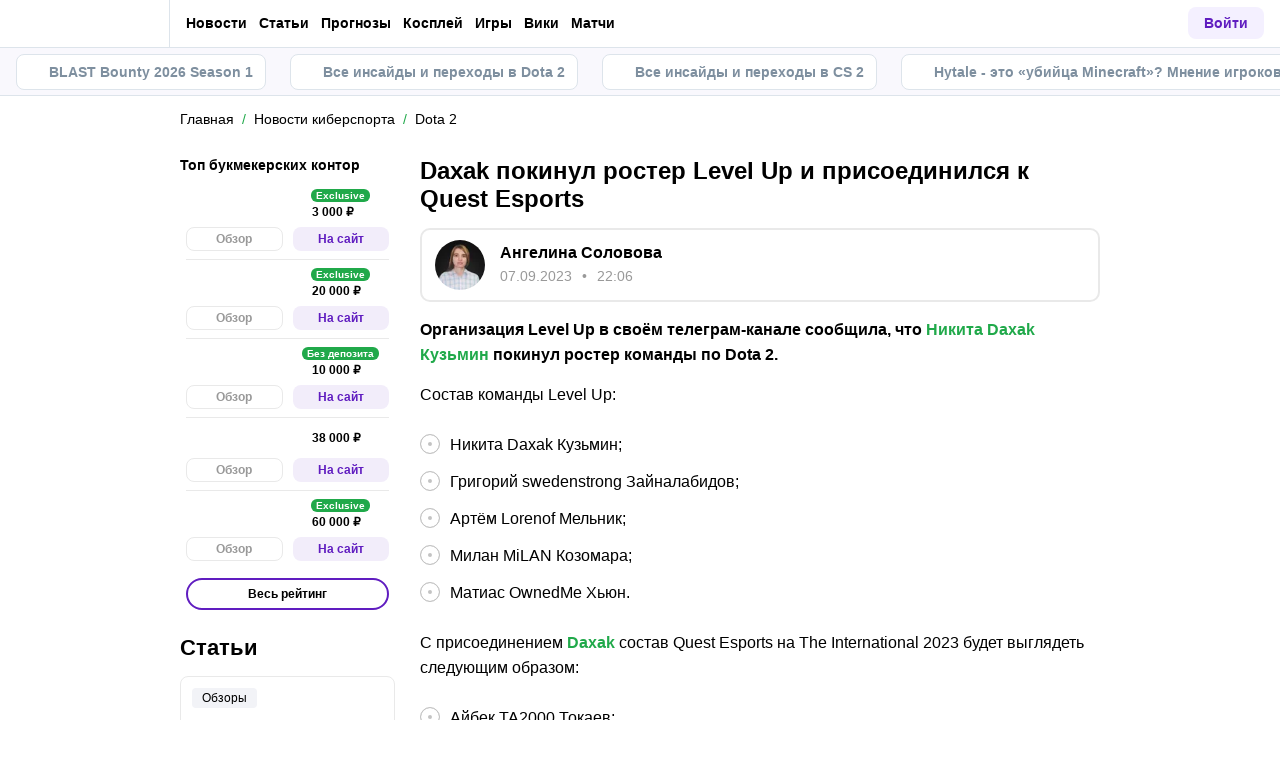

--- FILE ---
content_type: text/css; charset=UTF-8
request_url: https://cybersport.metaratings.ru/_next/static/css/db8e0a0cf044345e.css
body_size: 15329
content:
.AppButton_appButton__vpAjx,.WrappedIcon_wrapped__mAT3e,a.AppButton_appButton__vpAjx{display:inline-flex;align-items:center;justify-content:center}.AppButton_appButton__vpAjx,a.AppButton_appButton__vpAjx{text-align:center;padding:4px 18px 7px 12px;height:40px;gap:6px;font-family:var(--main-font-family);font-weight:400;font-size:10px;line-height:1.4;background-color:var(--body-gray);color:var(--main-background-color);text-decoration:none;border-radius:var(--border-radius-small);transition:background-color .25s ease}.AppButton_appButton__vpAjx:hover,a.AppButton_appButton__vpAjx:hover{background-color:var(--primary-darkgray)}.AppButton_appButton__vpAjx:active,a.AppButton_appButton__vpAjx:active{transform:translate(1px,1px)}.AppButton_appButtonFullWidth__qvZ2I,a.AppButton_appButtonFullWidth__qvZ2I{display:flex;width:100%;flex-grow:1}.AppButton_appButtonLogo__rPYs_,a.AppButton_appButtonLogo__rPYs_{fill:var(--main-background-color)}.AppButton_appButtonLogoAndroid__e_8XV,a.AppButton_appButtonLogoAndroid__e_8XV{fill:var(--success-color)}.AppButton_appButtonText__vC_zu,a.AppButton_appButtonText__vC_zu{display:flex;flex-direction:column;justify-content:center;align-items:flex-start;white-space:nowrap}.AppButton_appButtonText__vC_zu svg,a.AppButton_appButtonText__vC_zu svg{fill:currentColor}.AppButton_appButtonTextCaption__44kLM,a.AppButton_appButtonTextCaption__44kLM{font-weight:700;font-size:16px;line-height:1;display:flex;align-items:center;transform:translateY(-2px)}.AspectBox_aspectBox__P2E3L{overflow:hidden}.AspectBox_aspectBox__P2E3L>:first-child{position:absolute;top:0;left:0;height:100%;width:100%}.AspectBox_aspectBox__P2E3L:before{content:"";display:block;padding-bottom:calc(100%/(var(--ratio)))}@media(max-width:991px){.AspectBox_aspectBox__P2E3L:before:not([class^=breakOn]){padding-bottom:calc(100%/(var(--ratio-mobile, var(--ratio))))}}@media(max-width:660px){.AspectBox_aspectBox__P2E3L.AspectBox_breakOn660__nM2XA:before{padding-bottom:calc(100%/(var(--ratio-mobile, var(--ratio))))}}@media(max-width:991px){.AspectBox_aspectBox__P2E3L.AspectBox_breakOn991__ZKp3V:before{padding-bottom:calc(100%/(var(--ratio-mobile, var(--ratio))))}}@media(max-width:1100px){.AspectBox_aspectBox__P2E3L.AspectBox_breakOn1100__OL_fs:before{padding-bottom:calc(100%/(var(--ratio-mobile, var(--ratio))))}}@keyframes Modal_appear__xWqxJ{0%{filter:blur(10px);opacity:0}to{filter:none;opacity:1}}.Modal_modal__ygvyt{position:fixed;top:0;right:0;bottom:auto;left:0;width:100vw;height:100%;min-height:100%;z-index:9999!important;opacity:0;transition:var(--opacity-transition),var(--filter-transition);filter:blur(10px)}@media screen and (min-width:1100px){.Modal_modal__ygvyt{bottom:0;height:calc(var(--vh, 1vh)*100)}}.Modal_modal__ygvyt.hasFocusedInputs{height:100%;min-height:100%}.Modal_modal__ygvyt.Modal_open__xtj3n{animation:Modal_appear__xWqxJ .55s ease-out;animation-fill-mode:forwards}.Modal_modal__ygvyt.Modal_isMax__kmqgR .Modal_modalOverlay__W_OVj{align-items:flex-end}@media screen and (min-width:1100px){.Modal_modal__ygvyt.Modal_isMax__kmqgR .Modal_modalOverlay__W_OVj{align-items:center}}.Modal_modal__ygvyt.Modal_open__xtj3n .Modal_modalWrap__Nq1uj{transform:scale(1);overscroll-behavior-y:contain}.Modal_modal__ygvyt.Modal_open__xtj3n .Modal_modalWrapFixed__A_B0N{transform:translateY(0)}@media screen and (min-width:1100px){.Modal_modal__ygvyt.Modal_open__xtj3n .Modal_modalWrapFixed__A_B0N{transform:scale(1)}}.Modal_modalVisible__Y_v0m{display:block;opacity:0;visibility:hidden}.Modal_modalVisible__Y_v0m.Modal_open__xtj3n{opacity:1;visibility:visible}.Modal_modalOverlay__W_OVj{display:flex;align-items:center;justify-content:center;width:100%;height:100%;background-color:rgba(0,0,0,.7)}.Modal_modalOverlayFixed__3Chfe{align-items:flex-end}@media screen and (min-width:1100px){.Modal_modalOverlayFixed__3Chfe{align-items:center}}.Modal_modalWrap__Nq1uj{position:relative;width:calc(100% - 30px);text-align:center;background:var(--main-background-color);border-radius:var(--border-radius);box-shadow:0 0 30px -10px rgba(0,0,0,.5);transform:scale(.95);transition:var(--transform-transition),var(--box-shadow-transition);padding:15px;margin:0 15px}@media screen and (min-width:1100px){.Modal_modalWrap__Nq1uj{width:auto;padding:25px 20px}}.Modal_modalWrapColored__geQEc{padding:0;background-image:url(/images/pattern.png),radial-gradient(61.04% 82.9% at 6.25% 5.85%,#8e40fe 0,#601dc0 100%)}.Modal_modalWrapFullHeight__JX9HN{width:100vw;height:100%;margin:0;border-radius:0}.Modal_modalWrapFixed__A_B0N{--modal-padding-top:18px;--modal-padding-side:24px;--modal-padding-bottom:24px;width:100%;border-radius:12px 12px 0 0;text-align:left;margin:0;padding:var(--modal-padding-top) var(--modal-padding-side) var(--modal-padding-bottom);box-shadow:none;transition:none;transform:translateY(100px);position:relative}.Modal_modalWrapFixedWithoutPaddings__04HRJ{padding:0}@media screen and (min-width:1100px){.Modal_modalWrapFixed__A_B0N{width:375px;padding:var(--modal-padding-top) var(--modal-padding-side) var(--modal-padding-bottom);border-radius:var(--border-radius-large);transform:scale(.95)}.Modal_modalWrapFixedWithoutPaddings__04HRJ{padding:0}}.Modal_modalClose__BONwQ{cursor:pointer;position:absolute;top:-33px;right:0;width:18px;height:18px}.Modal_modalClose__BONwQ:hover svg{fill:#ccc}.Modal_modalClose__BONwQ svg{width:100%;height:100%;fill:#fff}.Modal_modalScroller__xClbt{overflow-y:auto;overflow-x:hidden;max-height:calc(100% - 210px);width:calc(100% + 8px);padding-right:8px}.Modal_additionalCloseButton__ITfpb{position:absolute;left:0;right:0;top:calc(100% + 15px)}.Modal_header__TSc0x{position:relative;z-index:2;display:flex;align-items:center;justify-content:space-between;margin-bottom:18px;font-weight:400;font-size:18px;line-height:1.5;font-family:var(--font-face-alternate);text-transform:none}.Modal_header__TSc0x:last-child{margin-bottom:0}.Modal_bonusModal__fdmqn{width:360px;padding:0;margin-left:8px;margin-right:8px;border-radius:var(--border-radius-large)}.Badge_badge__FhgrP{color:#fff;background-color:var(--main-font-color);padding:3px 5px;display:flex;align-items:center;justify-content:center;min-height:20px;font-size:12px;line-height:1.2;border-radius:4px;-webkit-user-select:none;-moz-user-select:none;user-select:none;white-space:nowrap;max-width:100%;text-overflow:ellipsis}.Badge_badgeDefault__i2M_J{background-color:var(--cloud-grey-color);color:var(--gray-color)}.Badge_badgePrimary__VySMX{background-color:var(--primary-color)}.Badge_badgeSuccess__zQa8a{background-color:var(--success-color)}.Badge_badgeSuccessOutline__LoKLA{border:1px solid var(--success-color);background-color:#fff;color:var(--success-color)}.Badge_badgeLightSuccess__pivdc{background-color:var(--light-green-color)}.Badge_badgeDanger__cbYtP{background-color:var(--danger-color)}.Badge_badgeStrong__Epuhu{font-weight:700}.Badge_badgeLarge__dioRL{padding:3px 12px;min-height:24px}.Badge_badgeWide__5thvF{min-height:18px;padding:2px 7px}.Badge_badgeAbsolute__LFbgk{position:absolute;z-index:10}.Badge_badgeCentered__3GFWH{left:50%;transform:translateX(-50%)}.Badge_badgeRounded__2WaYG{border-radius:100px}.Badge_badgeSmallFont__0gZam{font-size:10px}.Badge_badgeSmall__dr7U_{padding:1px 7px;min-height:17px;font-size:10px;line-height:1.15;border-radius:3px}.Badge_badgeBordered__ElBUL{border:2px solid var(--main-border-color)}.RegionRedirect_container__hX_T5{display:flex;flex-direction:column;align-items:center;gap:8px;max-width:444px;width:100%}.RegionRedirect_button__DAIMd{margin-top:8px;width:100%;background-color:var(--dull-purple);border:none;text-transform:uppercase}.RegionRedirect_button__DAIMd:hover{background-color:var(--primary-color)}.RegionRedirect_button__DAIMd:active{transform:translateY(2px)}.RegionRedirect_title__PP2Xs{font-size:24px;font-family:var(--font-face-alternate);line-height:1.25;color:var(--body-grey);text-align:center}.RegionRedirect_description__X_l7D{font-size:14px;line-height:1.75;color:var(--body-grey);text-align:center}.RegionRedirect_icon__ZpX_i{color:var(--primary-lightgrey)}div.RegionRedirect_modalWrapper__uJ2cZ{width:100%;max-width:375px}@media screen and (min-width:1100px){div.RegionRedirect_modalWrapper__uJ2cZ{width:375px;padding:18px 24px 24px}}.Box_withBg__4nler{background-color:var(--mtk-states-default-bg-primary);border:1px solid var(--mtk-states-default-bg-secondary)}.Box_fullWidth__0uWK_{width:100%}.Box_box__oVwD2{display:flex}.Box_box__oVwD2.Box_shadow-none__b0rce{box-shadow:none}.Box_box__oVwD2.Box_shadow-xs__msN_O{box-shadow:var(--shadow-xs)}.Box_box__oVwD2.Box_shadow-small__kfGH0{box-shadow:var(--shadow-small)}.Box_box__oVwD2.Box_shadow-medium__yvCzg{box-shadow:var(--shadow-medium)}.Box_box__oVwD2.Box_gap-none__r4yid{gap:0}.Box_box__oVwD2.Box_gap-xss__Z16ga{gap:var(--mtk-a-breakpoints-mob-375-gap-padding-margin-a-xss)}@media(min-width:1280px){.Box_box__oVwD2.Box_gap-xss__Z16ga{gap:var(--mtk-a-breakpoints-desk-1280-gap-padding-margin-a-xss)}}.Box_box__oVwD2.Box_gap-xs___LMbH{gap:var(--mob-375-mtk-sizes-xs-gap-paddings-v)}@media(min-width:1280px){.Box_box__oVwD2.Box_gap-xs___LMbH{gap:var(--desk-1280-mtk-sizes-xs-gap-paddings-v)}}.Box_box__oVwD2.Box_gap-s__r_3hx{gap:var(--mob-375-mtk-sizes-small-gap-paddings-v)}@media(min-width:1280px){.Box_box__oVwD2.Box_gap-s__r_3hx{gap:var(--desk-1280-mtk-sizes-small-gap-paddings-v)}}.Box_box__oVwD2.Box_gap-m__Aneky{gap:var(--mob-375-mtk-sizes-medium-gap-paddings-v)}@media(min-width:1280px){.Box_box__oVwD2.Box_gap-m__Aneky{gap:var(--desk-1280-mtk-sizes-medium-gap-paddings-v)}}.Box_box__oVwD2.Box_gap-l__3LrXJ{gap:var(--mob-375-mtk-sizes-large-gap-paddings-v)}@media(min-width:1280px){.Box_box__oVwD2.Box_gap-l__3LrXJ{gap:var(--desk-1280-mtk-sizes-large-gap-paddings-v)}}.Box_box__oVwD2.Box_gap-xl__fHS0F{gap:var(--mob-375-mtk-sizes-xl-gap-paddings-v)}@media(min-width:1280px){.Box_box__oVwD2.Box_gap-xl__fHS0F{gap:var(--desk-1280-mtk-sizes-xl-gap-paddings-v)}}.Box_box__oVwD2.Box_dir-row__xv9TO{flex-direction:row}.Box_box__oVwD2.Box_dir-col__PrEVl{flex-direction:column}.Box_box__oVwD2.Box_dir-row-reverse__yjodv{flex-direction:row-reverse}.Box_box__oVwD2.Box_dir-col-reverse__tcgdx{flex-direction:column-reverse}.Box_box__oVwD2.Box_align-start__BzFhV{align-items:flex-start}.Box_box__oVwD2.Box_align-end__Q7ZIa{align-items:flex-end}.Box_box__oVwD2.Box_align-center__XFRHL{align-items:center}.Box_box__oVwD2.Box_align-stretch__z8Hy0{align-items:stretch}.Box_box__oVwD2.Box_justify-start__unY_n{justify-content:flex-start}.Box_box__oVwD2.Box_justify-end__OTSe1{justify-content:flex-end}.Box_box__oVwD2.Box_justify-center__hZLLS{justify-content:center}.Box_box__oVwD2.Box_justify-space-between__YNu6x{justify-content:space-between}.Box_box__oVwD2.Box_justify-space-around__P4CwB{justify-content:space-around}.Box_size-none__uZysg{padding:0;gap:0;border-radius:0}.Box_size-xss__OCvsZ{padding:var(--mob-375-mtk-sizes-xss-gap-paddings-v) var(--mob-375-mtk-sizes-xss-corners-paddings-h);border-radius:var(--mob-375-mtk-sizes-xss-corners-paddings-h);gap:var(--mtk-a-breakpoints-mob-375-gap-padding-margin-a-xss)}@media(min-width:1280px){.Box_size-xss__OCvsZ{padding-left:var(--desk-1280-mtk-sizes-xss-corners-paddings-h);padding-right:var(--desk-1280-mtk-sizes-xss-corners-paddings-h);padding-top:var(--desk-1280-mtk-sizes-xss-gap-paddings-v);padding-bottom:var(--desk-1280-mtk-sizes-xss-gap-paddings-v);border-radius:var(--desk-1280-mtk-sizes-xss-corners-paddings-h);gap:var(--mtk-a-breakpoints-desk-1280-gap-padding-margin-a-xss)}}.Box_size-xs__tkti8{padding:var(--mob-375-mtk-sizes-xs-gap-paddings-v) var(--mob-375-mtk-sizes-xs-corners-paddings-h);border-radius:var(--mob-375-mtk-sizes-xs-corners-paddings-h);gap:var(--mob-375-mtk-sizes-xs-gap-paddings-v)}@media(min-width:1280px){.Box_size-xs__tkti8{padding-left:var(--desk-1280-mtk-sizes-xs-corners-paddings-h);padding-right:var(--desk-1280-mtk-sizes-xs-corners-paddings-h);padding-top:var(--desk-1280-mtk-sizes-xs-gap-paddings-v);padding-bottom:var(--desk-1280-mtk-sizes-xs-gap-paddings-v);border-radius:var(--desk-1280-mtk-sizes-xs-corners-paddings-h);gap:var(--desk-1280-mtk-sizes-xs-gap-paddings-v)}}.Box_size-s__Vz_60{padding:var(--mob-375-mtk-sizes-small-gap-paddings-v) var(--mob-375-mtk-sizes-small-corners-paddings-h);border-radius:var(--mob-375-mtk-sizes-small-corners-paddings-h);gap:var(--mob-375-mtk-sizes-small-gap-paddings-v)}@media(min-width:1280px){.Box_size-s__Vz_60{padding-left:var(--desk-1280-mtk-sizes-small-corners-paddings-h);padding-right:var(--desk-1280-mtk-sizes-small-corners-paddings-h);padding-top:var(--desk-1280-mtk-sizes-small-gap-paddings-v);padding-bottom:var(--desk-1280-mtk-sizes-small-gap-paddings-v);border-radius:var(--desk-1280-mtk-sizes-small-corners-paddings-h);gap:var(--desk-1280-mtk-sizes-small-gap-paddings-v)}}.Box_size-m__NdK_m{padding:var(--mob-375-mtk-sizes-medium-gap-paddings-v) var(--mob-375-mtk-sizes-medium-corners-paddings-h);border-radius:var(--mob-375-mtk-sizes-medium-corners-paddings-h);gap:var(--mob-375-mtk-sizes-medium-gap-paddings-v)}@media(min-width:1280px){.Box_size-m__NdK_m{padding-left:var(--desk-1280-mtk-sizes-medium-corners-paddings-h);padding-right:var(--desk-1280-mtk-sizes-medium-corners-paddings-h);padding-top:var(--desk-1280-mtk-sizes-medium-gap-paddings-v);padding-bottom:var(--desk-1280-mtk-sizes-medium-gap-paddings-v);border-radius:var(--desk-1280-mtk-sizes-medium-corners-paddings-h);gap:var(--desk-1280-mtk-sizes-medium-gap-paddings-v)}}.Box_size-l__8nISk{padding:var(--mob-375-mtk-sizes-large-gap-paddings-v) var(--mob-375-mtk-sizes-large-corners-paddings-h);border-radius:var(--mob-375-mtk-sizes-large-corners-paddings-h);gap:var(--mob-375-mtk-sizes-large-gap-paddings-v)}@media(min-width:1280px){.Box_size-l__8nISk{padding-left:var(--desk-1280-mtk-sizes-large-corners-paddings-h);padding-right:var(--desk-1280-mtk-sizes-large-corners-paddings-h);padding-top:var(--desk-1280-mtk-sizes-large-gap-paddings-v);padding-bottom:var(--desk-1280-mtk-sizes-large-gap-paddings-v);border-radius:var(--desk-1280-mtk-sizes-large-corners-paddings-h);gap:var(--desk-1280-mtk-sizes-large-gap-paddings-v)}}.Box_size-xl__EgS_0{padding:var(--mob-375-mtk-sizes-xl-gap-paddings-v) var(--mob-375-mtk-sizes-xl-corners-paddings-h);border-radius:var(--mob-375-mtk-sizes-xl-corners-paddings-h);gap:var(--mob-375-mtk-sizes-xl-gap-paddings-v)}@media(min-width:1280px){.Box_size-xl__EgS_0{padding-left:var(--desk-1280-mtk-sizes-xl-corners-paddings-h);padding-right:var(--desk-1280-mtk-sizes-xl-corners-paddings-h);padding-top:var(--desk-1280-mtk-sizes-xl-gap-paddings-v);padding-bottom:var(--desk-1280-mtk-sizes-xl-gap-paddings-v);border-radius:var(--desk-1280-mtk-sizes-xl-corners-paddings-h);gap:var(--desk-1280-mtk-sizes-xl-gap-paddings-v)}}.Button_button__zgDq5{display:inline-flex;padding:6px 12px;margin-bottom:0;font-size:14px;line-height:1.43;text-align:center;max-width:100%;white-space:normal;align-items:center;justify-content:center;touch-action:manipulation;cursor:pointer;-webkit-user-select:none;-moz-user-select:none;user-select:none;background-image:none;border:1px solid transparent;border-radius:var(--border-radius);background-color:transparent;outline:none;transition:var(--color-transition),var(--box-shadow-transition),var(--background-color-transition),var(--border-color-transition)}@media screen and (min-width:1100px){.Button_button__zgDq5{white-space:nowrap}}.Button_button__zgDq5 strong{font-weight:700}.Button_white__0tt_g{color:var(--main-font-color);text-decoration:none;border:2px solid var(--light-border-color);border-radius:var(--border-radius);padding:6px 15px;font-weight:700}.Button_white__0tt_g:hover{color:var(--primary-white)!important;background:var(--primary-color);border-color:var(--primary-color)!important}a.Button_button__zgDq5.Button_white__0tt_g{color:var(--main-font-color)}a.Button_button__zgDq5.Button_white__0tt_g:hover{color:var(--primary-white)}.Button_primary__a5S5X{text-decoration:none;line-height:1;border:2px solid var(-primary-color);border-radius:var(--border-radius);padding:6px 15px;color:#fff;background-color:var(--primary-color);text-align:center}.Button_primary__a5S5X:hover{color:#fff;background-color:var(--success-color);border-color:var(--success-color)}.Button_primary__a5S5X:disabled{background-color:var(--gray-bg-disabled);pointer-events:none}a.Button_button__zgDq5.Button_primary__a5S5X,a.Button_button__zgDq5.Button_primary__a5S5X:hover{color:#fff}.Button_green__y4LdD{background-color:#1fa94a;color:#fff;padding:13px 20px;text-align:center;font-size:18px;font-weight:600;border-radius:var(--border-radius);text-decoration:none;overflow:hidden}.Button_green__y4LdD.Button_largeButton__l9BPp{padding:5px 15px;font-size:16px;font-weight:700}.Button_green__y4LdD:hover{background-color:var(--primary-color)}.Button_green__y4LdD:disabled{background-color:var(--gray-bg-disabled);pointer-events:none}a.Button_button__zgDq5.Button_green__y4LdD,a.Button_button__zgDq5.Button_green__y4LdD:hover{color:#fff}.Button_lightPrimary__YvgV2{border:none;box-shadow:none;outline:none;padding:8px 16px;height:var(--item-height);display:inline-flex;align-items:center;justify-content:center;text-align:center;max-width:165px;font-size:14px;line-height:1.14;font-weight:600;background-color:rgba(115,66,255,.08);color:var(--primary-color);transition:var(--background-color-transition);border-radius:var(--border-radius);margin-left:8px}.Button_lightPrimary__YvgV2:hover{background-color:rgba(115,66,255,.16)}.Button_primaryOutline__rQZmx{display:inline-flex;align-items:center;justify-content:center;border:2px solid var(--primary-color);font-weight:700;font-size:14px;line-height:1;padding:6px 15px;background-color:var(--main-background-color);color:var(--main-font-color)}.Button_primaryOutline__rQZmx:hover{color:var(--primary-white);background-color:var(--primary-color);border-color:var(--primary-color)}.Button_lightPrimaryOutline__Yq_IE{display:inline-flex;align-items:center;justify-content:center;border:2px solid rgba(96,29,192,.16);font-weight:700;font-size:14px;line-height:1;padding:6px 15px;background-color:var(--primary-white);color:var(--primary-color)}.Button_lightPrimaryOutline__Yq_IE:not(:disabled):hover{color:#fff;background-color:var(--primary-color);border-color:var(--primary-color)}.Button_lightPrimaryOutline__Yq_IE:disabled{color:var(--gray-color);background-color:var(--light-border-color);border-color:var(--light-border-color);cursor:default}a.Button_purpleGradient__yb1QV,button.Button_purpleGradient__yb1QV{position:relative;color:var(--main-font-color);background-color:transparent;transition:var(--color-transition)}a.Button_purpleGradient__yb1QV:before,button.Button_purpleGradient__yb1QV:before{content:"";position:absolute;inset:0;border-radius:var(--border-radius);z-index:-1;background-image:linear-gradient(270deg,#d200ff,var(--primary-color))}a.Button_purpleGradient__yb1QV:after,button.Button_purpleGradient__yb1QV:after{content:"";position:absolute;border-radius:var(--border-radius);z-index:-1;inset:1px;background-color:var(--main-background-color);transition:var(--opacity-transition)}a.Button_purpleGradient__yb1QV:hover:after,button.Button_purpleGradient__yb1QV:hover:after{opacity:0}a.Button_purpleGradient__yb1QV:hover,button.Button_purpleGradient__yb1QV:hover{color:var(--primary-white)}.Button_fullWidth__Ndfql{width:100%;min-width:100%;max-width:100%;display:flex;justify-content:center;text-align:center;white-space:normal}.Button_rounded__MvODJ{border-radius:20px}.Button_largeButton__l9BPp{min-height:40px;font-weight:700;font-size:16px;line-height:1.25;align-items:center}.Button_xsButton__yKt_M{font-size:14px;height:32px;padding:4px 10px;line-height:1;font-weight:700}.Button_smallButton__ynyI_{font-size:12px;height:32px;padding:5px 12px;font-weight:600;min-width:200px;max-width:100%}.Button_xlButton__4ZIxb{height:48px;font-weight:700;font-size:16px;align-items:center}.Button_button__zgDq5 svg{margin-right:10px;fill:currentColor}.Button_button__zgDq5 svg:hover{fill:currentColor}.Button_button__zgDq5 svg:last-child:not(:first-child){margin-right:0}.Button_onlyIcon___NTOH{border:none;background-color:var(--grey);display:flex;align-items:center;justify-content:center;text-align:center;padding:0;margin:0;width:16px;min-width:16px;max-width:16px;height:16px;min-height:16px;max-height:16px}.Button_onlyIcon___NTOH svg{margin-right:0}.Button_onlyIcon___NTOH:hover{background-color:var(--primary-color)}a.Button_button__zgDq5{text-decoration:none!important}.Button_link__yYXGD{padding:0;display:block;margin-bottom:22px;font-size:16px;color:var(--main-font-color);transition:var(--color-transition)}.Button_link__yYXGD:last-child{margin-bottom:0}.Button_link__yYXGD:hover{color:var(--primary-color)}.Button_gray__izoc4{background-color:var(--button-bg-color);color:#5b5b5b;font-weight:700}.Button_gray__izoc4:hover{color:#fff;background-color:var(--primary-color)}.Button_whiteFilled__ZVMUS{padding:12px 24px;font-size:14px;font-weight:700;background-color:#fff;color:var(--primary-color);text-transform:uppercase}.Button_whiteFilled__ZVMUS:hover{color:#fff;background-color:var(--primary-color)}.Button_successOutline__wgaN3{padding:8px 15px;min-width:97px;font-weight:700;font-size:12px;line-height:1.5;border:1px solid var(--success-color);background-color:#fff;color:var(--success-color);text-transform:uppercase}.Button_successOutline__wgaN3:active,.Button_successOutline__wgaN3:hover{border-color:var(--dark-green-color);color:var(--dark-green-color)}.Button_gradientBordered__NExUO{padding:1px;background:linear-gradient(89.47deg,#601dc0 -2.76%,#d42a28 105.78%)}.Button_gradientBorderedContent__TZMtQ{padding:6px 9px;width:100%;height:100%;font-size:14px;font-weight:400;text-transform:uppercase;background-color:var(--overview-bg-color);color:var(--primary-darkgray);border-radius:inherit;transition:var(--background-color-transition),var(--color-transition)}.Button_gradientBorderedContent__TZMtQ:active,.Button_gradientBorderedContent__TZMtQ:hover{background-color:var(--main-border-color)}.Button_gradientBorderedContentActive__fMGh1{background-color:var(--light-purple-color);color:#fff}.Button_gradientBorderedContentActive__fMGh1:active,.Button_gradientBorderedContentActive__fMGh1:hover{background-color:var(--primary-color)}.Button_newLargeButton__A6nKV{font-size:12px;text-transform:uppercase;line-height:2;padding-top:6px;padding-bottom:6px}.Button_oswaldFont__LKpZ5{font-family:var(--font-face-alternate),sans-serif}.Button_oceanic__YXSG6{font-size:14px;font-weight:700;line-height:1.5;padding:12px 24px;color:#fff;background-color:#3372d0;transition:var(--background-color-transition)}.Button_oceanic__YXSG6:hover{background-color:rgba(51,114,208,.663)}.Button_black__bAHSl{font-size:14px;font-weight:700;line-height:1.5;padding:12px 24px;color:var(--dull-purple);background-color:var(--primary-black);transition:var(--background-color-transition)}.Button_black__bAHSl:hover{background-color:var(--dull-purple-15)}.Button_gradient__Q_E4k{color:var(--primary-white);background-image:linear-gradient(64deg,#601dc0,#d42a28);transition:var(--outline-transition)}.Button_gradient__Q_E4k:active,.Button_gradient__Q_E4k:hover{outline-color:hsla(0,0%,100%,.8)}.Button_upperCase__EG_vo{text-transform:uppercase}.Button_lowerCase__w5xvn{text-transform:lowercase}.Button_whiteShadow__JoBEf{border-radius:var(--border-radius-large);background-color:var(--mtk-states-default-bg-primary);border:1px solid var(--mtk-states-default-bg-secondary);color:var(--mtk-states-default-button-text);display:flex;align-items:center;justify-content:center;box-shadow:var(--shadow-small);font-size:var(--mob-375-mtk-sizes-small-body);line-height:1.4;width:100%;transition:var(--background-color-transition),var(--color-transition),var(--border-color-transition);padding:var(--mob-375-mtk-sizes-small-gap-paddings-v) var(--mob-375-mtk-sizes-small-corners-paddings-h)}@media(min-width:1280px){.Button_whiteShadow__JoBEf{padding-left:var(--desk-1280-mtk-sizes-small-corners-paddings-h);padding-right:var(--desk-1280-mtk-sizes-small-corners-paddings-h);padding-top:var(--desk-1280-mtk-sizes-small-gap-paddings-v);padding-bottom:var(--desk-1280-mtk-sizes-small-gap-paddings-v)}}.Button_whiteShadow__JoBEf:hover{background-color:var(--mtk-states-pressed-active-button-bg);color:var(--mtk-states-pressed-active-button-text);border-color:var(--mtk-states-pressed-active-button-bg)}.Button_whiteShadow__JoBEf:active{transform:translateY(1px)}@media screen and (min-width:1280px){.Button_whiteShadow__JoBEf{font-size:var(--desk-1280-mtk-sizes-small-body)}}.Text_text__Swkmn{font-weight:400;color:var(--mtk-states-default-text-primary)}.Text_text-body__j7P4w.Text_text-size-xs__w3XrP{font-size:var(--mob-375-mtk-sizes-xs-body);line-height:var(--mob-375-mtk-sizes-xs-icon)}@media(min-width:1280px){.Text_text-body__j7P4w.Text_text-size-xs__w3XrP{font-size:var(--desk-1280-mtk-sizes-xs-body);line-height:var(--desk-1280-mtk-sizes-xs-icon)}}.Text_text-body__j7P4w.Text_text-size-s__kUkK9{font-size:var(--mob-375-mtk-sizes-small-body);line-height:var(--mob-375-mtk-sizes-small-icon)}@media(min-width:1280px){.Text_text-body__j7P4w.Text_text-size-s__kUkK9{font-size:var(--desk-1280-mtk-sizes-small-body);line-height:var(--desk-1280-mtk-sizes-small-icon)}}.Text_text-body__j7P4w.Text_text-size-m__ImCr4{font-size:var(--mob-375-mtk-sizes-medium-body);line-height:var(--mob-375-mtk-sizes-medium-icon)}@media(min-width:1280px){.Text_text-body__j7P4w.Text_text-size-m__ImCr4{font-size:var(--desk-1280-mtk-sizes-medium-body);line-height:var(--desk-1280-mtk-sizes-medium-icon)}}.Text_text-body__j7P4w.Text_text-size-l__x02tp{font-size:var(--mob-375-mtk-sizes-large-body);line-height:var(--mob-375-mtk-sizes-large-icon)}@media(min-width:1280px){.Text_text-body__j7P4w.Text_text-size-l__x02tp{font-size:var(--desk-1280-mtk-sizes-large-body);line-height:var(--desk-1280-mtk-sizes-large-icon)}}.Text_text-caption__AfSeb.Text_text-size-xs__w3XrP{font-size:var(--mob-375-mtk-sizes-xs-caption);line-height:var(--mob-375-mtk-sizes-xs-icon)}@media(min-width:1280px){.Text_text-caption__AfSeb.Text_text-size-xs__w3XrP{font-size:var(--desk-1280-mtk-sizes-xs-caption);line-height:var(--desk-1280-mtk-sizes-xs-icon)}}.Text_text-caption__AfSeb.Text_text-size-s__kUkK9{font-size:var(--mob-375-mtk-sizes-small-caption);line-height:var(--mob-375-mtk-sizes-small-icon)}@media(min-width:1280px){.Text_text-caption__AfSeb.Text_text-size-s__kUkK9{font-size:var(--desk-1280-mtk-sizes-small-caption);line-height:var(--desk-1280-mtk-sizes-small-icon)}}.Text_text-caption__AfSeb.Text_text-size-m__ImCr4{font-size:var(--mob-375-mtk-sizes-medium-caption);line-height:var(--mob-375-mtk-sizes-medium-icon)}@media(min-width:1280px){.Text_text-caption__AfSeb.Text_text-size-m__ImCr4{font-size:var(--desk-1280-mtk-sizes-medium-caption);line-height:var(--desk-1280-mtk-sizes-medium-icon)}}.Text_text-caption__AfSeb.Text_text-size-l__x02tp{font-size:var(--mob-375-mtk-sizes-large-caption);line-height:var(--mob-375-mtk-sizes-large-icon)}@media(min-width:1280px){.Text_text-caption__AfSeb.Text_text-size-l__x02tp{font-size:var(--desk-1280-mtk-sizes-large-caption);line-height:var(--desk-1280-mtk-sizes-large-icon)}}.ComparisonBar_title__D9Uil{color:var(--mtk-states-default-text-secondary);overflow:hidden;text-overflow:ellipsis;white-space:nowrap}.ComparisonBar_small__tkdGE{font-size:var(--mob-375-mtk-sizes-xs-caption);line-height:16px}@media screen and (min-width:1280px){.ComparisonBar_small__tkdGE{font-size:var(--desk-1280-mtk-sizes-xs-caption)}}.ComparisonBar_progressBar__ZyjvF{height:8px;width:100%;overflow:hidden;border-radius:var(--mob-375-mtk-sizes-small-corners-paddings-h)}@media(min-width:1280px){.ComparisonBar_progressBar__ZyjvF{border-radius:var(--desk-1280-mtk-sizes-small-corners-paddings-h)}}.ComparisonPanel_title__iMeGx{color:var(--mtk-states-default-text-secondary);overflow:hidden;text-overflow:ellipsis;white-space:nowrap}.ComparisonPanel_panelTitle__4wYVY{text-transform:capitalize}.ComparisonPanel_panelValue__kcIi_{min-width:36px;text-align:center;padding:var(--mob-375-mtk-sizes-small-gap-paddings-v);background-color:var(--mtk-states-default-bg-secondary);border-radius:var(--mob-375-mtk-sizes-small-corners-paddings-h)}.ComparisonPanel_panelValue__kcIi_>*{font-weight:700}.ComparisonPanel_info__ti7H4{display:flex;flex-direction:column;align-items:center}.ComparisonPanel_average__bf4tm{display:flex;flex-direction:column;justify-content:center}.ComparisonPanel_averageText__OxVgS{color:var(--mtk-states-default-text-secondary)}.Promocode_wrapper__URpFo{display:flex;position:relative;align-items:center;min-width:181px;min-height:46px;font-weight:600;font-size:10px;border-radius:6px;cursor:pointer}.Promocode_description__SNpAQ{position:absolute;background-color:var(--primary-white);height:100%;width:calc(100% - 40px);border:2px solid var(--light-green-color);border-bottom-left-radius:var(--border-radius-small);border-top-left-radius:var(--border-radius-small);text-transform:uppercase;white-space:nowrap;--corner-border-color:var(--primary-darkgray)}.Promocode_descriptionText__cXnCG{position:absolute;top:50%;left:50%;transform:translate(-50%,-50%);padding:0 6px;color:var(--accent-green)}.Promocode_description__SNpAQ:after{--border-radius-tag:4px;content:"";display:block;position:absolute;top:0;right:0;width:7px;height:7px;border-bottom:var(--border-radius-tag) solid var(--corner-border-color);border-left:var(--border-radius-tag) solid var(--corner-border-color);border-top:var(--border-radius-tag) solid var(--light-green-color);border-right:var(--border-radius-tag) solid var(--light-green-color)}.Promocode_promo__FiFCr{height:100%;min-height:46px;display:flex;justify-content:flex-end;align-items:center;background-color:var(--light-green-color);padding:6px 20px;width:100%;border-radius:var(--border-radius-small)}.Promocode_promoText__awF1N{text-align:end;color:var(--primary-white)}.CTAButton_multiple__JBg4Z{--font-size:14px;display:flex;width:100%;font-size:var(--font-size)}.CTAButton_multipleMobile__5rjrv{flex-direction:column;gap:10px}.CTAButton_embedded__dGEOW{justify-content:center;gap:2px;background-color:var(--success-color);border-radius:var(--border-radius);padding:2px;transition:var(--background-color-transition)}.CTAButton_embedded__dGEOW:has(.CTAButton_buttonItem__3vBtU:active),.CTAButton_embedded__dGEOW:has(.CTAButton_buttonItem__3vBtU:focus),.CTAButton_embedded__dGEOW:has(.CTAButton_buttonItem__3vBtU:hover){background-color:var(--accent-purple)}.CTAButton_standalone__zdZi0{gap:10px}.CTAButton_buttonItem__3vBtU{display:flex;width:100%}@media screen and (min-width:1100px){.CTAButton_buttonItem__3vBtU{min-width:182px}}.CTAButton_buttonItem__3vBtU a{padding:10px 20px;font-size:var(--font-size)}.CTAButton_buttonItemNotFullWidth__gzEjE{width:auto}.CTAButton_leftTextItem__QwqSy{width:100%;padding:9px 16px;line-height:24px;font-weight:700;color:var(--main-font-color)!important;text-decoration:none}.CTAButton_leftTextItem__QwqSy,.CTAButton_logoItem__QnVum{display:flex;align-items:center;background-color:var(--darken-background-color);border-radius:var(--border-radius)}.CTAButton_logoItem__QnVum{padding:4px 8px}.CTAButton_logoItem__QnVum img{object-fit:contain}.CTAButton_logoItemOneLine__x3aT2{justify-content:center}.CTAButton_iconItem__7uaZr{margin-right:10px}.ErrorNotification_container__eKyyS{display:flex;flex-direction:column;align-items:center;justify-content:center;background-color:var(--thin-grey);padding:20px;height:100%}.ErrorNotification_title__2CuXg{font-size:24px;color:var(--main-font-color);margin-bottom:10px}.ErrorNotification_message__ozphT{font-size:16px;color:var(--empty-color);text-align:center}.Heading_heading__QUG0A{line-height:1.4;font-weight:700;color:var(--mtk-states-default-text-primary)}.Heading_heading-h1__APyix.Heading_heading-size-xs__Y1NfH{font-size:var(--mob-375-mtk-sizes-xs-title-h1)}@media(min-width:1280px){.Heading_heading-h1__APyix.Heading_heading-size-xs__Y1NfH{font-size:var(--desk-1280-mtk-sizes-xs-title-h1)}}.Heading_heading-h1__APyix.Heading_heading-size-s__wJe3X{font-size:var(--mob-375-mtk-sizes-small-title-h1)}@media(min-width:1280px){.Heading_heading-h1__APyix.Heading_heading-size-s__wJe3X{font-size:var(--desk-1280-mtk-sizes-small-title-h1)}}.Heading_heading-h1__APyix.Heading_heading-size-m__rFH25{font-size:var(--mob-375-mtk-sizes-medium-title-h1)}@media(min-width:1280px){.Heading_heading-h1__APyix.Heading_heading-size-m__rFH25{font-size:var(--desk-1280-mtk-sizes-medium-title-h1)}}.Heading_heading-h1__APyix.Heading_heading-size-l__fBiSR{font-size:var(--mob-375-mtk-sizes-large-title-h1)}@media(min-width:1280px){.Heading_heading-h1__APyix.Heading_heading-size-l__fBiSR{font-size:var(--desk-1280-mtk-sizes-large-title-h1)}}.Heading_heading-h2__HQCAc.Heading_heading-size-xs__Y1NfH,.Heading_heading-h3__6YUaa.Heading_heading-size-xs__Y1NfH,.Heading_heading-h4__pI3wP.Heading_heading-size-xs__Y1NfH{font-size:var(--mob-375-mtk-sizes-xs-heading-h2-h4)}@media(min-width:1280px){.Heading_heading-h2__HQCAc.Heading_heading-size-xs__Y1NfH,.Heading_heading-h3__6YUaa.Heading_heading-size-xs__Y1NfH,.Heading_heading-h4__pI3wP.Heading_heading-size-xs__Y1NfH{font-size:var(--desk-1280-mtk-sizes-xs-heading-h2-h4)}}.Heading_heading-h2__HQCAc.Heading_heading-size-s__wJe3X,.Heading_heading-h3__6YUaa.Heading_heading-size-s__wJe3X,.Heading_heading-h4__pI3wP.Heading_heading-size-s__wJe3X{font-size:var(--mob-375-mtk-sizes-small-heading-h2-h4)}@media(min-width:1280px){.Heading_heading-h2__HQCAc.Heading_heading-size-s__wJe3X,.Heading_heading-h3__6YUaa.Heading_heading-size-s__wJe3X,.Heading_heading-h4__pI3wP.Heading_heading-size-s__wJe3X{font-size:var(--desk-1280-mtk-sizes-small-heading-h2-h4)}}.Heading_heading-h2__HQCAc.Heading_heading-size-m__rFH25,.Heading_heading-h3__6YUaa.Heading_heading-size-m__rFH25,.Heading_heading-h4__pI3wP.Heading_heading-size-m__rFH25{font-size:var(--mob-375-mtk-sizes-medium-heading-h2-h4)}@media(min-width:1280px){.Heading_heading-h2__HQCAc.Heading_heading-size-m__rFH25,.Heading_heading-h3__6YUaa.Heading_heading-size-m__rFH25,.Heading_heading-h4__pI3wP.Heading_heading-size-m__rFH25{font-size:var(--desk-1280-mtk-sizes-medium-heading-h2-h4)}}.Heading_heading-h2__HQCAc.Heading_heading-size-l__fBiSR,.Heading_heading-h3__6YUaa.Heading_heading-size-l__fBiSR,.Heading_heading-h4__pI3wP.Heading_heading-size-l__fBiSR{font-size:var(--mob-375-mtk-sizes-large-heading-h2-h4)}@media(min-width:1280px){.Heading_heading-h2__HQCAc.Heading_heading-size-l__fBiSR,.Heading_heading-h3__6YUaa.Heading_heading-size-l__fBiSR,.Heading_heading-h4__pI3wP.Heading_heading-size-l__fBiSR{font-size:var(--desk-1280-mtk-sizes-large-heading-h2-h4)}}.ProgressBar_rangeContainer__wvZdG{width:100%;display:flex;justify-content:center}.ProgressBar_background__Dy6Pc{position:relative;overflow:hidden;display:flex;align-items:center;width:100%;min-height:5px}.ProgressBar_gradientBg__Kpnu1{height:30px;background:var(--body-grey);border-radius:var(--border-radius-extra-large);border:1px solid var(--body-grey)}.ProgressBar_purpleBg__sPVSm{height:5px;border-radius:3px;background-color:var(--border-grey)}.ProgressBar_fill__m1gRb{position:absolute;left:0;top:0;height:100%;z-index:1;transition:width .3s}.ProgressBar_gradientFill__ES5GQ{background-image:var(--royal-gradient);border-radius:var(--border-radius-extra-large)}.ProgressBar_purpleFill__0e6aj{border-radius:3px}.ProgressBar_progressBarText__hKMUS{position:relative;z-index:2;width:100%;text-align:center;color:var(--border-grey);font-weight:700;font-size:14px;line-height:1.75;white-space:nowrap;overflow:hidden;text-overflow:ellipsis}.Score_value__tnxCP{color:var(--mtk-states-default-button-text);font-weight:600;line-height:1.4}.Score_value-m__S_hjK,.Score_value__tnxCP{font-size:var(--mob-375-mtk-sizes-medium-title-h1)}@media(min-width:1280px){.Score_value-m__S_hjK{font-size:var(--desk-1280-mtk-sizes-medium-title-h1)}}.Score_value-xs__ZWg5i{font-size:var(--mob-375-mtk-sizes-xs-title-h1)}@media(min-width:1280px){.Score_value-xs__ZWg5i{font-size:var(--desk-1280-mtk-sizes-xs-title-h1)}}.Score_separator__fA3bY{font-size:16px;color:var(--mtk-states-default-text-primary)}.Score_active__nBar9{background-color:var(--mtk-states-pressed-active-button-bg);color:var(--mtk-states-pressed-active-button-text);border-color:var(--mtk-states-pressed-active-button-stroke)}.SingleBar_subTitle__i_cHQ,.SingleBar_title__uoTdA{color:var(--mtk-states-default-text-secondary);overflow:hidden;text-overflow:ellipsis;white-space:nowrap}.SingleBar_container__IWpFC{border-top:1px solid var(--mtk-states-default-bg-secondary);padding:var(--mob-375-mtk-sizes-medium-gap-paddings-v) var(--mob-375-mtk-sizes-medium-corners-paddings-h);gap:var(--mob-375-mtk-sizes-medium-gap-paddings-v)}@media(min-width:1280px){.SingleBar_container__IWpFC{padding-left:var(--desk-1280-mtk-sizes-medium-corners-paddings-h);padding-right:var(--desk-1280-mtk-sizes-medium-corners-paddings-h);padding-top:var(--desk-1280-mtk-sizes-medium-gap-paddings-v);padding-bottom:var(--desk-1280-mtk-sizes-medium-gap-paddings-v);gap:var(--desk-1280-mtk-sizes-medium-gap-paddings-v)}}.SingleBar_progressBar__ItRwz{height:8px;width:100%;overflow:hidden;border-radius:var(--mob-375-mtk-sizes-small-corners-paddings-h)}@media(min-width:1280px){.SingleBar_progressBar__ItRwz{border-radius:var(--desk-1280-mtk-sizes-small-corners-paddings-h)}}.TeamLogo_container__PByHg{height:100%}.TeamLogo_imageContainer__kD3fR{display:flex;align-items:center;justify-content:center;position:relative}.TeamLogo_dot__zA3fm{position:absolute;right:0;bottom:0;width:8px;height:8px;border-radius:100%}.TeamLogo_homeTeam__q93o6{background-color:var(--mtk-states-default-other-team-1)}.TeamLogo_awayTeam__unsvN{background-color:var(--mtk-states-default-other-team-2)}.ToggleButtonGroup_buttons__Ay4pm{display:flex;align-items:center;justify-content:flex-start;gap:4px;flex-wrap:wrap;width:100%;max-width:max-content;font-family:var(--font-face-alternate)}.ToggleButtonGroup_button__zonaE{border-radius:13px;padding:6px 10px;gap:4px;white-space:nowrap;display:flex;align-items:center;font-size:12px;line-height:16px;text-transform:uppercase;color:var(--primary-darkgray);background-color:var(--primary-lightgrey);transition:var(--color-transition),var(--background-color-transition),var(--opacity-transition)}.ToggleButtonGroup_button__zonaE.ToggleButtonGroup_active__Ezncc{color:var(--primary-white)}.ToggleButtonGroup_button__zonaE:hover{color:var(--primary-white);opacity:.85}.ToggleButtonGroup_button__zonaE[data-color=purple].ToggleButtonGroup_active__Ezncc,.ToggleButtonGroup_button__zonaE[data-color=purple]:hover{background-color:var(--primary-color)}.ToggleButtonGroup_button__zonaE[data-color=green].ToggleButtonGroup_active__Ezncc,.ToggleButtonGroup_button__zonaE[data-color=green]:hover{background-color:var(--dull-green)}.ToggleButtonGroup_button__zonaE[data-color=light-purple].ToggleButtonGroup_active__Ezncc,.ToggleButtonGroup_button__zonaE[data-color=light-purple]:hover{background-color:var(--dull-purple)}.Typography_typography__tOT1k{--meta-typography-font:var(--font-face-alternate);--meta-typography-style:normal;--meta-typography-weight:400;--meta-typography-size:40px;--meta-typography-line-height:1.5;--meta-typography-transform:none;font-family:var(--meta-typography-font);font-style:var(--meta-typography-style);font-weight:var(--meta-typography-weight);font-size:var(--meta-typography-size);line-height:var(--meta-typography-line-height);text-transform:var(--meta-typography-transform)}.Typography_typographyHeadingXL__yQvla{--meta-typography-size:40px;--meta-typography-line-height:1.5}@media screen and (min-width:1100px){.Typography_typographyHeadingXL__yQvla{--meta-typography-size:48px;--meta-typography-line-height:1.25}}.Typography_typographyHeadingL__oS9RM{--meta-typography-font:var(--font-face-alternate);--meta-typography-style:normal;--meta-typography-weight:400;--meta-typography-size:32px;--meta-typography-line-height:1.5}@media screen and (min-width:1100px){.Typography_typographyHeadingL__oS9RM{--meta-typography-size:42px;--meta-typography-line-height:1.25}}.Typography_typographyHeadingM__Ph95i{--meta-typography-size:24px;--meta-typography-line-height:1.5}@media screen and (min-width:1100px){.Typography_typographyHeadingM__Ph95i{--meta-typography-size:36px;--meta-typography-line-height:1.25}}.Typography_typographyHeadingS__qyKdB{--meta-typography-size:18px;--meta-typography-line-height:1.25}.Typography_typographyHeadingXS__9W9QD{--meta-typography-size:14px;--meta-typography-line-height:1.5}@media screen and (min-width:1100px){.Typography_typographyHeadingXS__9W9QD{--meta-typography-size:21px;--meta-typography-line-height:1.25}}.Typography_typographyBody__Sp3Ar{--meta-typography-size:14px;--meta-typography-line-height:1.5;--meta-typography-font:var(--font-face)}.Typography_typographyBodyLarge__qYatV{--meta-typography-size:18px;--meta-typography-line-height:1.666;--meta-typography-font:var(--font-face)}.Typography_typographyBodySmall__f8UMT{--meta-typography-size:12px;--meta-typography-line-height:1.333;--meta-typography-font:var(--font-face)}.Typography_typographyTeam__jIxhn{--meta-typography-size:11px;--meta-typography-line-height:1.454;--meta-typography-font:var(--font-face)}.Typography_typographyDisclaimer__tm4Oa{--meta-typography-size:10px;--meta-typography-line-height:1.4;--meta-typography-font:var(--font-face)}.Typography_typographyAlternate__eKykX{--meta-typography-font:var(--font-face-alternate)}.Typography_typographyPromo__eETrm{--meta-typography-font:var(--font-face-promo)}.Typography_typographyLink__qkwN3{text-decoration:underline}.Typography_typographyLink__qkwN3:hover{text-decoration:none;color:var(--accent-purple)}.Typography_typographyCaps___MDCX{--meta-typography-transform:uppercase}.Typography_typographyBold__bDR_r{--meta-typography-weight:700}.Typography_typographyButtonL__ezyX0{--meta-typography-size:14px;--meta-typography-line-height:1.714;--meta-typography-font:var(--font-face);--meta-typography-weight:700;--meta-typography-transform:uppercase;display:inherit;align-items:inherit;gap:inherit}.Typography_typographyButtonM__sUwHf{--meta-typography-size:12px;--meta-typography-line-height:2;--meta-typography-font:var(--font-face);--meta-typography-weight:700;--meta-typography-transform:uppercase;display:inherit;align-items:inherit;gap:inherit}.Typography_typographyButtonS__dpCam{--meta-typography-size:10px;--meta-typography-line-height:1;--meta-typography-font:var(--font-face-alternate);--meta-typography-weight:500;--meta-typography-transform:uppercase;display:inherit;align-items:inherit;gap:inherit}.MatchResultMarker_marker__aPgoq{height:8px;width:100%;border-radius:var(--mob-375-mtk-sizes-small-corners-paddings-h);background-color:var(--mtk-states-default-other-yellow)}.MatchResultMarker_win__lKFZa{background-color:var(--mtk-states-default-other-green)}.MatchResultMarker_loss__mUzNn{background-color:var(--mtk-states-default-other-red)}.MatchResultMarker_circle__6pfx5{width:8px;border-radius:50%}.keen-slider:not([data-keen-slider-disabled]){-webkit-touch-callout:none;-webkit-tap-highlight-color:transparent;align-content:flex-start;display:flex;overflow:hidden;position:relative;touch-action:pan-y;-webkit-user-select:none;-moz-user-select:none;user-select:none;-khtml-user-select:none;width:100%}.keen-slider:not([data-keen-slider-disabled]) .keen-slider__slide{min-height:100%;overflow:hidden;position:relative;width:100%}.keen-slider:not([data-keen-slider-disabled])[data-keen-slider-reverse]{flex-direction:row-reverse}.keen-slider:not([data-keen-slider-disabled])[data-keen-slider-v]{flex-wrap:wrap}.Slider_slider__rFQ5Q[data-position=top]{align-items:flex-start}.Slider_slider__rFQ5Q[data-position=center]{align-items:center}.Slider_slider__rFQ5Q[data-position=bottom]{align-items:flex-end}.SliderArrowControls_buttons__PsvQi{display:flex;justify-content:flex-end;align-items:center;margin-right:4px;margin-bottom:6px;gap:var(--mob-375-mtk-sizes-small-gap-paddings-v)}@media(min-width:1280px){.SliderArrowControls_buttons__PsvQi{gap:var(--desk-1280-mtk-sizes-small-gap-paddings-v)}}.SliderArrowControls_button__abWc8{background-color:transparent}.SliderArrowControls_box__0ntwf{min-width:40px;min-height:32px;transition:var(--background-color-transition),var(--border-color-transition)}.SliderArrowControls_box__0ntwf:hover{background-color:var(--mtk-states-pressed-active-button-bg);border-color:var(--mtk-states-pressed-active-button-bg)}.SliderArrowControls_icon__cXHZR{color:var(--mtk-states-default-button-text);padding:2px;opacity:.8;fill:currentColor}.SliderArrowControls_rotate__e9JDK{transform:rotate(180deg)}.SliderArrowControls_disabled__YMWZK{opacity:.5}.SliderButtonControls_buttons__y7A5Z{display:flex;gap:var(--mob-375-mtk-sizes-medium-gap-paddings-v)}@media(min-width:1280px){.SliderButtonControls_buttons__y7A5Z{gap:var(--desk-1280-mtk-sizes-medium-gap-paddings-v)}}.SliderButtonControls_button__QjA1y{background-color:transparent;font-weight:500;line-height:1.4;color:var(--mtk-states-default-button-text);font-size:var(--mob-375-mtk-sizes-small-body);line-height:var(--mob-375-mtk-sizes-small-icon)}@media(min-width:1280px){.SliderButtonControls_button__QjA1y{font-size:var(--desk-1280-mtk-sizes-small-body);line-height:var(--desk-1280-mtk-sizes-small-icon)}}.SliderButtonControls_box__VVPCh{height:100%}.SliderButtonControls_active__7h7Ol{background-color:var(--mtk-states-pressed-active-button-bg);color:var(--mtk-states-pressed-active-button-text)}.SliderWithControls_container___rJyu{display:flex;flex-direction:column;width:100%;gap:var(--mob-375-mtk-sizes-medium-gap-paddings-v)}@media(min-width:1280px){.SliderWithControls_container___rJyu{gap:var(--desk-1280-mtk-sizes-medium-gap-paddings-v)}}.ExpandedTable_wrapper__xIeF6{width:100%;overflow-x:auto;border-radius:var(--border-radius)}.ExpandedTable_table__QAbnY{--cell-min-width:40px;display:grid;grid-template-columns:minmax(var(--cell-min-width),max-content) repeat(var(--columns),minmax(var(--cell-min-width),1fr));grid-auto-rows:1fr;width:max-content;min-width:100%}@media screen and (min-width:1100px){.ExpandedTable_table__QAbnY{grid-template-columns:minmax(var(--cell-min-width),225px) repeat(var(--columns),minmax(var(--cell-min-width),1fr))}}.ExpandedTable_noScroll__5WMxt{overflow-x:hidden}.ExpandedTable_cell__U_wmT{--border-color:var(--mtk-states-default-bg-secondary);--padding-x:0;display:flex;justify-content:center;align-items:center;gap:12px;padding:8px var(--padding-x);min-height:44px;text-align:center;border-bottom:1px solid var(--border-color);border-right:1px solid var(--border-color);background-color:var(--mtk-states-default-bg-primary);font-size:var(--mob-375-mtk-sizes-medium-caption);line-height:var(--mob-375-mtk-sizes-medium-icon)}@media(min-width:1280px){.ExpandedTable_cell__U_wmT{font-size:var(--desk-1280-mtk-sizes-medium-caption);line-height:var(--desk-1280-mtk-sizes-medium-icon)}}.ExpandedTable_expandedCell__zT2p7{--padding-x:16px}.ExpandedTable_headerCell__8yD6I{min-height:68px}.ExpandedTable_warn__8FBxL{color:var(-- mtk-states-default-button-text);transition:var(--color-transition)}.ExpandedTable_expandButton__iqrDq{display:flex;justify-content:center;align-items:center;flex-shrink:0;box-shadow:0 2px 6px 1px rgba(0,0,0,.06);background-color:transparent;padding:var(--mob-375-mtk-sizes-medium-gap-paddings-v) var(--mob-375-mtk-sizes-medium-corners-paddings-h);border-radius:var(--mob-375-mtk-sizes-medium-corners-paddings-h)}@media(min-width:1280px){.ExpandedTable_expandButton__iqrDq{padding-left:var(--desk-1280-mtk-sizes-medium-corners-paddings-h);padding-right:var(--desk-1280-mtk-sizes-medium-corners-paddings-h);padding-top:var(--desk-1280-mtk-sizes-medium-gap-paddings-v);padding-bottom:var(--desk-1280-mtk-sizes-medium-gap-paddings-v);border-radius:var(--desk-1280-mtk-sizes-medium-corners-paddings-h)}}.ExpandedTable_expandButtonActive__nkbOZ,.ExpandedTable_expandButton__iqrDq:active,.ExpandedTable_expandButton__iqrDq:hover{background-color:var(--mtk-states-pressed-active-button-bg)}.ExpandedTable_expandButtonActive__nkbOZ .ExpandedTable_warn__8FBxL,.ExpandedTable_expandButton__iqrDq:active .ExpandedTable_warn__8FBxL,.ExpandedTable_expandButton__iqrDq:hover .ExpandedTable_warn__8FBxL{color:var(--mtk-states-pressed-active-button-text)}.ExpandedTable_firstCell__sRYu1{--padding-x:16px}.ExpandedTable_stickyCell__ioenX{position:-webkit-sticky;position:sticky;left:0;z-index:2}.ExpandedTable_wideCell__DaUym{justify-content:flex-start;text-align:left;max-width:225px}.ExpandedTable_buttonCell__CpvYr{display:flex;align-items:center;gap:12px}.ExpandedTable_showMoreButton__k0avW{width:100%;background-color:transparent;color:var(--mtk-states-default-button-text);opacity:.6;transition:var(--color-transition);font-size:var(--mob-375-mtk-sizes-small-body);line-height:var(--mob-375-mtk-sizes-small-icon)}@media(min-width:1280px){.ExpandedTable_showMoreButton__k0avW{font-size:var(--desk-1280-mtk-sizes-small-body);line-height:var(--desk-1280-mtk-sizes-small-icon)}}.ExpandedTable_showMoreButton__k0avW:hover{color:var(--mtk-a2-states-2-hover-button-text-a2)}.ExpandedTable_showMoreButton__k0avW:active{color:var(--mtk-states-pressed-active-button-text)}.ExpandedTable_showMoreButtonBox__kcdpM{transition:var(--background-color-transition)}.ExpandedTable_showMoreButtonBox__kcdpM:hover{background-color:var(--bg-button-hover-focus-a)}.ExpandedTable_showMoreButtonBox__kcdpM:active{background-color:var(--bg-button-pressed-a)}.ShowMoreButton_button__LfO6W{position:relative;line-height:1.4;margin:5px 0 -10px;width:100%;border-radius:var(--border-radius);-webkit-user-select:none;-moz-user-select:none;user-select:none;transition:var(--background-color-transition)}@media screen and (min-width:1100px){.ShowMoreButton_button__LfO6W{height:38px;font-size:12px}}.ShowMoreButton_defaultColor__u9iy8{font-size:10px;height:30px;color:var(--primary-darkgray);background-color:var(--light-border-color);border:1px solid var(--light-border-color)}.ShowMoreButton_defaultColor__u9iy8:hover{background-color:var(--complimentary-grey-color);color:var(--body-gray);text-decoration:none}.ShowMoreButton_defaultColor__u9iy8:active{background-color:var(--main-background-color);color:var(--primary-color);border:1px solid var(--primary-color)}.ShowMoreButton_defaultColor__u9iy8:after{--size:8px;display:inline-flex;margin-left:8px;width:var(--size);height:var(--size);content:"";border-left:2px solid;border-top:2px solid;transform:rotate(-135deg) translateX(3px)}.ShowMoreButton_purpleGradientColor__61iA3{height:40px;font-size:16px;color:var(--main-font-color);background-color:transparent;transition:var(--color-transition)}.ShowMoreButton_purpleGradientColor__61iA3:before{content:"";position:absolute;inset:0;border-radius:var(--border-radius);z-index:-1;background-image:linear-gradient(270deg,#d200ff,var(--primary-color))}.ShowMoreButton_purpleGradientColor__61iA3:after{content:"";position:absolute;border-radius:var(--border-radius);z-index:-1;inset:1px;background-color:var(--main-background-color);transition:var(--opacity-transition)}.ShowMoreButton_purpleGradientColor__61iA3:hover:after{opacity:0}.ShowMoreButton_purpleGradientColor__61iA3:hover{color:var(--primary-white)}.Header_sizes__RgTCq{--item-height:32px;--sub-level-width:200px;--header-mobile-height:48px;--header-mobile-sub-height:0;--header-mobile-app-height:0;--header-mobile-user-pref-height:0;--header-main-min-height:48px}.Header_header__V0nSf{background-color:var(--background-color);position:fixed;top:0;left:0;right:var(--scrollBarGap,0);width:calc(100% - var(--scrollBarGap, 0));z-index:1000;transition:top .25s ease}@media screen and (max-width:1099px){.Header_header__V0nSf{background-color:transparent;transition:top .25s ease}.Header_header__V0nSf .Header_variableHeightBlock__D_1sV{height:calc(var(--header-mobile-sub-height) + var(--header-mobile-app-height) + var(--header-mobile-user-pref-height));transition:height .25s ease-out;will-change:height}.Header_header__V0nSf .Header_variableHeightBlock__D_1sV>*{display:none}.Header_header__V0nSf.Header_headerWithMobileAppBanner__qAWoC .Header_variableHeightBlock__D_1sV,.Header_header__V0nSf.Header_headerWithStickyBookmakers__KQHb_ .Header_variableHeightBlock__D_1sV{transition:height .3s ease-in}.Header_header__V0nSf.Header_headerWithMobileAppBanner__qAWoC .Header_variableHeightBlock__D_1sV>*,.Header_header__V0nSf.Header_headerWithStickyBookmakers__KQHb_ .Header_variableHeightBlock__D_1sV>*{display:block}.Header_header__V0nSf.Header_headerWithSub__MNYzM .Header_variableHeightBlock__D_1sV{transition:height .15s ease-in}.Header_header__V0nSf.Header_headerWithSub__MNYzM .Header_variableHeightBlock__D_1sV>:first-child{display:block}.Header_header__V0nSf.Header_headerWithStickyBookmakers__KQHb_{--header-mobile-user-pref-height:76px}.Header_header__V0nSf.Header_headerWithSub__MNYzM{--header-mobile-sub-height:48px}.Header_header__V0nSf.Header_headerWithMobileAppBanner__qAWoC{--header-mobile-app-height:85px}}@media screen and (max-width:1099px)and (max-width:415px){.Header_header__V0nSf.Header_headerWithMobileAppBanner__qAWoC{--header-mobile-app-height:67px}}@media screen and (max-width:1099px)and (max-width:350px){.Header_header__V0nSf.Header_headerWithMobileAppBanner__qAWoC{--header-mobile-app-height:56px}}.Header_headerContainer__MI4xQ{display:flex;align-items:center;justify-content:space-between;width:100%;max-width:1440px;margin:0 auto}.Header_headerContainer__MI4xQ.Header_isPromo__LWK_w{justify-content:flex-start}.Header_headerWrapper__W5MO4{display:flex;align-items:center;justify-content:center;border-bottom:1px solid var(--grey-medium);padding:5px 16px;background-color:#f9f8fd;min-height:var(--header-main-min-height)}.Header_headerWrapper__W5MO4.Header_isTop__heVNW{padding:7px 16px 8px;background-color:var(--background-color);justify-content:flex-start}@media screen and (max-width:1279px){.Header_isFixed__FK5N5 .Header_headerWrapper__W5MO4.Header_isTop__heVNW:before{position:absolute;top:0;left:0;width:100%;height:48px;background-color:var(--background-color);content:"";border-bottom:1px solid var(--grey-medium)}}.Header_headerFlex__CQJU1{display:flex;align-items:center;justify-content:flex-start;height:var(--item-height)}@media screen and (max-width:1279px){.Header_headerFlex__CQJU1{position:relative;z-index:2}}.Header_headerButton__PPggZ{border:none;box-shadow:none;outline:none;cursor:pointer;padding:8px 16px;height:var(--item-height);display:inline-flex;align-items:center;justify-content:center;text-align:center;max-width:165px;font-size:14px;line-height:1;font-weight:600;background-color:rgba(115,66,255,.08);color:var(--primary-color);border-radius:var(--border-radius);margin-left:8px}.Header_headerButton__PPggZ:hover{background-color:rgba(115,66,255,.16)}.Header_headerButton__PPggZ:active{background-color:rgba(115,66,255,.08);box-shadow:0 0 0 2px rgba(115,66,255,.4)}@media screen and (max-width:1279px){.Header_headerButton__PPggZ{--item-height:24px;font-size:10px;padding:2px 12px}}@media screen and (max-width:374px){.Header_headerButton__PPggZ{padding:2px 8px;margin-left:6px}}@media screen and (max-width:1279px){.Header_headerButton__PPggZ.Header_isLogin__okgAK{display:none}}.Header_headerButton__PPggZ:first-child{margin-left:0}.Header_headerButton__PPggZ.Header_isHighlighted__3048h{color:#fff;background-color:#d42a28}.Header_headerButton__PPggZ.Header_isHighlighted__3048h:hover{background-color:rgba(212,42,40,.82);color:#fff}.Header_headerButton__PPggZ.Header_isHighlighted__3048h:active{color:#fff;background-color:#d42a28;box-shadow:0 0 0 2px rgba(212,42,40,.4)}@media screen and (max-width:1099px){.Header_headerButton__PPggZ.Header_isHighlighted__3048h{margin-left:0}}.Header_headerButton__PPggZ.Header_isHighlighted__3048h.Header_cyber__XTM91{background-color:#ff7d02}.Header_headerButton__PPggZ.Header_isHighlighted__3048h.Header_mma__DrfUT{background-color:#ff6416}.Header_headerButton__PPggZ.Header_isHighlighted__3048h.Header_ua__kir_P{background-color:#d8298f}.Header_headerButton__PPggZ.Header_headerPromo__WsHLl{--bgColor:#d42a28;overflow:hidden;background-color:transparent;position:relative;z-index:2;color:#fff}.Header_headerButton__PPggZ.Header_headerPromo__WsHLl:before{content:"";position:absolute;top:0;left:0;background-color:var(--bgColor);width:100%;height:100%;transition:opacity .3s ease-in-out;z-index:-1}.Header_headerButton__PPggZ.Header_headerPromo__WsHLl:hover:before{opacity:.82}.Header_headerAdaptiveButton__7Qo4s{display:none}@media screen and (max-width:1279px){.Header_headerAdaptiveButton__7Qo4s{--size:20px;--left-margin:16px;width:var(--size);height:var(--size);display:flex;align-items:center;justify-content:center;border:none;box-shadow:none;outline:none;cursor:pointer;background-color:transparent;margin-left:var(--left-margin);position:relative;z-index:1;flex-shrink:0;flex-grow:0}.Header_headerAdaptiveButton__7Qo4s:after{content:"";position:absolute;width:calc(var(--size) + 16px);height:40px;margin:auto;z-index:2}.Header_headerAdaptiveButton__7Qo4s svg{width:100%;height:100%;fill:var(--main-font-color);position:absolute;top:50%;left:50%;transform:translate(-50%,-50%);transition:opacity .25s ease-in}.Header_headerAdaptiveButton__7Qo4s svg.Header_menuIcon__B1c61{animation:Header_showSvg__GT0_6 .35s ease-out}.Header_headerAdaptiveButton__7Qo4s svg.Header_closeIcon__9Kumo{--size:14px;animation:Header_showSvg__GT0_6 .35s ease-out;width:var(--size);height:var(--size);fill:#7e8f9f}}@media screen and (max-width:374px){.Header_headerAdaptiveButton__7Qo4s{--left-margin:6px}}.Header_headerSearch__5aQZ2{display:block;width:200px;position:relative}@media screen and (min-width:1391px){.Header_headerSearch__5aQZ2{display:block!important}}@media screen and (max-width:1390px){.Header_headerSearch__5aQZ2{display:none;position:absolute;top:7px;margin-left:-12px;width:205px}.Header_headerSearch__5aQZ2 input{box-shadow:0 4px 64px rgba(26,42,77,.16)}.Header_headerSearchAdaptive__fcg6W{display:flex;align-items:center;justify-content:flex-start;border:none;background-color:transparent;outline:none;box-shadow:none;margin-right:16px}.Header_headerSearchAdaptive__fcg6W svg{width:19px;height:19px;fill:var(--main-font-color);transition:fill .25s ease}.Header_headerSearchAdaptive__fcg6W:hover svg{fill:var(--primary-color)}}.Header_headerSearch__5aQZ2 input{position:relative;z-index:1;width:100%;height:var(--item-height);display:flex;align-items:center;justify-content:flex-start;border-radius:var(--border-radius);padding:4px 16px 4px 40px;outline:none;box-shadow:none;border:1px solid var(--grey-light);background-color:var(--grey-light);transition:var(--border-color-transition),var(--box-shadow-transition),var(--background-color-transition);font-size:14px;line-height:1.42;font-family:Rubik,sans-serif;-webkit-appearance:none;-moz-appearance:none;appearance:none;color:var(--main-font-color)}.Header_headerSearch__5aQZ2 input::-webkit-input-placeholder{opacity:1;color:rgba(126,143,159,.8)}.Header_headerSearch__5aQZ2 input:-moz-placeholder,.Header_headerSearch__5aQZ2 input::-moz-placeholder{opacity:1;color:rgba(126,143,159,.8)}.Header_headerSearch__5aQZ2 input:-ms-input-placeholder{opacity:1;color:rgba(126,143,159,.8)}.Header_headerSearch__5aQZ2 input:focus{border:1px solid var(--primary-color);box-shadow:0 0 0 3px rgba(115,66,255,.16);background-color:var(--background-color)}.Header_headerSearch__5aQZ2 input:focus::-webkit-input-placeholder{color:var(--main-font-color)}.Header_headerSearch__5aQZ2 input:focus:-moz-placeholder,.Header_headerSearch__5aQZ2 input:focus::-moz-placeholder{color:var(--main-font-color)}.Header_headerSearch__5aQZ2 input:focus:-ms-input-placeholder{color:var(--main-font-color)}.Header_headerSearch__5aQZ2 input:valid+button svg{fill:var(--primary-color)}.Header_headerSearch__5aQZ2 button{position:absolute;top:0;left:0;width:40px;display:flex;z-index:3;height:var(--item-height);align-items:center;justify-content:flex-start;border:none;background-color:transparent;outline:none;box-shadow:none;-webkit-appearance:none;-moz-appearance:none;appearance:none}.Header_headerSearch__5aQZ2 button svg{width:18px;height:18px;fill:var(--grey);transition:none;position:absolute;top:50%;left:50%;transform:translate(-50%,-50%)}.Header_headerSearch__5aQZ2 button.Header_isClear__3pbg_{--size:15px;width:var(--size);height:var(--size);border-radius:50%;left:auto;right:12px;top:50%;transform:translateY(-50%);background-color:var(--grey);display:none;align-items:center;justify-content:center;padding-left:0}.Header_headerSearch__5aQZ2 button.Header_isClear__3pbg_ svg{--size:7px;position:static;transform:none;width:var(--size);min-width:var(--size);max-width:var(--size);height:var(--size);fill:#fff}.Header_headerSearch__5aQZ2:hover input{border:1px solid var(--grey-medium)}.Header_headerSearch__5aQZ2:hover input:focus{border:1px solid var(--primary-color);box-shadow:0 0 0 3px rgba(115,66,255,.16)}.Header_headerSearch__5aQZ2:hover input:focus::-webkit-input-placeholder{color:var(--main-font-color)}.Header_headerSearch__5aQZ2:hover input:focus:-moz-placeholder,.Header_headerSearch__5aQZ2:hover input:focus::-moz-placeholder{color:var(--main-font-color)}.Header_headerSearch__5aQZ2:hover input:focus:-ms-input-placeholder{color:var(--main-font-color)}.Header_headerSearch__5aQZ2.Header_hasContent__WFeTQ button.Header_isClear__3pbg_{display:flex}.Header_headerSearch__5aQZ2.Header_hasContent__WFeTQ input{border:1px solid var(--grey-medium);color:var(--main-font-color)}.Header_headerSearch__5aQZ2.Header_hasError__ZBJ_u input{border:1px solid #ff4c87;box-shadow:0 0 0 3px rgba(255,76,135,.16)}.Header_headerSubNav__vG1mz{justify-content:flex-start;overflow:auto;transition:var(--opacity-transition),var(--transform-transition);z-index:1}@media screen and (max-width:1099px){.Header_headerSubNav__vG1mz.Header_is-hidden-by-scroll__YOhSx{opacity:0;transform:translateY(-25px)}}.Header_headerSubNav__vG1mz .Header_scrollArrow__OCBRC{--size:60px;position:absolute;cursor:pointer;border:none;outline:none;box-shadow:none;background:linear-gradient(90deg,#f9f8fd 0,#f9f8fd 41%,rgba(249,248,253,.4) 57%,rgba(249,248,253,0));width:var(--size);min-width:var(--size);max-width:var(--size);margin-left:-16px;margin-top:0;height:48px;display:inline-flex;align-items:center;justify-content:flex-start;visibility:hidden;opacity:0;transition:opacity .35s ease-in-out}@media screen and (max-width:1099px){.Header_headerSubNav__vG1mz .Header_scrollArrow__OCBRC{display:none!important}}.Header_headerSubNav__vG1mz .Header_scrollArrow__OCBRC.Header_isActive__Pcm__{opacity:1;visibility:visible}.Header_headerSubNav__vG1mz .Header_scrollArrow__OCBRC:hover{border-color:var(--primary-color)}.Header_headerSubNav__vG1mz .Header_scrollArrow__OCBRC:hover svg{fill:var(--primary-color)}.Header_headerSubNav__vG1mz .Header_scrollArrow__OCBRC svg{--size:10px;width:var(--size);min-width:var(--size);max-width:var(--size);height:var(--size);position:relative;z-index:3;transform:rotate(-180deg);margin-left:16px}.Header_headerSubNav__vG1mz .Header_scrollArrow__OCBRC:before{--size:24px;width:var(--size);height:var(--size);background-color:var(--background-color);border:1px solid var(--grey-medium);position:absolute;left:10px;top:50%;transform:translateY(-50%);content:"";border-radius:50%}.Header_headerSubNav__vG1mz .Header_scrollArrow__OCBRC.Header_isRight__od9lb{right:0;margin-left:auto;justify-content:flex-end;background:linear-gradient(270deg,#f9f8fd 0,#f9f8fd 41%,rgba(249,248,253,.4) 57%,rgba(249,248,253,0))}.Header_headerSubNav__vG1mz .Header_scrollArrow__OCBRC.Header_isRight__od9lb:before{left:auto;right:10px}.Header_headerSubNav__vG1mz .Header_scrollArrow__OCBRC.Header_isRight__od9lb svg{transform:none;margin-left:0;margin-right:16px}.Header_headerSubNav__vG1mz::-webkit-scrollbar{display:none}.Header_headerSubNav__vG1mz .Header_headerContainer__MI4xQ:after{width:16px;min-width:16px;height:1px;content:"";display:inline-flex}@media screen and (max-width:1279px){.Header_headerSubNav__vG1mz .Header_headerContainer__MI4xQ{width:calc(100% + 32px);min-width:calc(100% + 32px);margin-left:-16px;padding-left:16px}.Header_headerSubNav__vG1mz:after{width:16px;min-width:16px;height:1px;content:"";display:inline-flex}}.Header_headerSubNav__vG1mz .Header_item___b8hD{display:inline-flex;align-items:center;justify-content:flex-start;margin-right:24px;height:20px;font-size:14px;line-height:1;font-weight:600;color:var(--grey);white-space:nowrap}.Header_headerSubNav__vG1mz .Header_item___b8hD .Header_svgIcon__1srW_{--size:20px;width:var(--size);height:var(--size);min-width:var(--size);max-width:var(--size);display:inline-flex;align-items:center;justify-content:center;margin-right:4px;fill:var(--grey)}.Header_headerSubNav__vG1mz .Header_item___b8hD.Header_isHighlighted__3048h{height:36px;border-radius:var(--border-radius);padding:8px 12px;background-color:var(--background-color);border:1px solid var(--grey-medium);font-weight:600}.Header_headerSubNav__vG1mz .Header_item___b8hD.Header_isHighlighted__3048h strong{font-weight:600}.Header_headerSubNav__vG1mz .Header_item___b8hD.Header_isHighlighted__3048h .Header_svgIcon__1srW_{fill:var(--orange)}.Header_headerSubNav__vG1mz .Header_item___b8hD:last-child{margin-right:0}.Header_headerSubNav__vG1mz .Header_item___b8hD.Header_isActive__Pcm__,.Header_headerSubNav__vG1mz a.Header_item___b8hD:hover,.Header_headerSubNav__vG1mz button.Header_item___b8hD:hover{color:var(--primary-color)}.Header_headerSubNav__vG1mz .Header_item___b8hD.Header_isActive__Pcm__ .Header_svgIcon__1srW_,.Header_headerSubNav__vG1mz a.Header_item___b8hD:hover .Header_svgIcon__1srW_,.Header_headerSubNav__vG1mz button.Header_item___b8hD:hover .Header_svgIcon__1srW_{fill:var(--primary-color)}@media screen and (min-width:1280px){.Header_header__V0nSf .Header_hideOnDesktop__dAtXb{display:none!important}}@media screen and (max-width:1279px){.Header_header__V0nSf .Header_hideOnDesktop__dAtXb{display:block}.Header_header__V0nSf .Header_isMore__cQDWh .Header_level2__vuaOI>.Header_item___b8hD>a{font-size:20px}}@media screen and (max-width:1425px){.Header_rightFlex__uGh5G{position:relative}}@media screen and (max-width:1099px){.Header_rightFlex__uGh5G{position:static}}@media screen and (max-width:1425px){.Header_headerSearchOpen__DW6_1{display:block!important;right:80px}}@media screen and (max-width:1279px){.Header_headerSearchOpen__DW6_1{display:none!important}}.Header_headerSearchAdaptive__fcg6W{display:none}@media screen and (max-width:1425px){.Header_headerSearchAdaptive__fcg6W{display:flex;align-items:center;justify-content:flex-start;border:none;background-color:transparent;outline:none;box-shadow:none;margin-right:16px}.Header_headerSearchAdaptive__fcg6W svg{width:19px;height:19px;fill:var(--main-font-color);transition:fill .25s ease}.Header_headerSearchAdaptive__fcg6W:hover svg{fill:var(--primary-color)}}@media screen and (max-width:1279px){.Header_headerSearchAdaptive__fcg6W{display:none}}@keyframes Header_showSvg__GT0_6{0%{opacity:0}to{opacity:1}}.Header_regionRedirectBanner__LXZ_4{overflow:hidden;height:0;opacity:0;transition:var(--height-transition),var(--opacity-transition)}.Header_regionRedirectBannerVisible__dgmxt{--size:84px;height:var(--size);opacity:1;animation:Header_showRegionBanner__hp_zb .35s ease-out}@media screen and (max-width:500px){.Header_regionRedirectBannerVisible__dgmxt{--size:96px}}@media screen and (min-width:744px){.Header_regionRedirectBannerVisible__dgmxt{--size:64px}}@keyframes Header_showRegionBanner__hp_zb{0%{opacity:0}to{opacity:1}}.ProjectSwitcher_switcher__mWeOT{margin-right:0;border-right:none}@media screen and (min-width:1100px){.ProjectSwitcher_switcher__mWeOT{margin:-7px 16px -8px -16px;border-right:1px solid var(--grey-medium)}}.ProjectSwitcher_projectSwitcher__NwM7Q{font-family:Rubik,sans-serif;position:relative;transform:translate(0);--project-switcher-background-color:var(--background-color);--project-switcher-border-color:var(--grey-medium)}@media screen and (min-width:1100px){.ProjectSwitcher_projectSwitcher__NwM7Q{padding:14px 16px}}.ProjectSwitcher_projectSwitcherButton__6HY9l{display:flex;align-items:center;justify-content:flex-start;position:relative;border:none;outline:none;box-shadow:none;background-color:transparent;cursor:pointer}.ProjectSwitcher_projectSwitcherLogo__3rP2x{margin-right:9px;height:20px;position:relative;color:var(--color-content)}.ProjectSwitcher_projectSwitcherLogo__3rP2x:last-child{margin-right:0}@media screen and (max-width:330px){.ProjectSwitcher_projectSwitcherLogo__3rP2x{height:16px}}.ProjectSwitcher_projectSwitcherArrow__atfSh{padding-right:2px}@media screen and (max-width:1279px){.ProjectSwitcher_projectSwitcherArrow__atfSh{position:relative}.ProjectSwitcher_projectSwitcherArrow__atfSh:before{content:"";position:absolute;top:50%;left:50%;width:120%;height:120%;background-color:transparent;transform:translate(-50%,-50%)}}.ProjectSwitcher_projectSwitcherArrow__atfSh svg{--size:12px;width:var(--size);height:var(--size);transform:rotate(90deg);fill:var(--main-font-color);transition:transform .25s ease-in}.ProjectSwitcher_projectSwitcherList__5POQE{background-color:var(--project-switcher-background-color);border:1px solid var(--project-switcher-border-color);box-shadow:0 4px 64px rgba(26,42,77,.16);position:absolute;top:0;left:0;width:100%;border-radius:var(--border-radius);padding:8px;overflow:hidden;height:0;transition:opacity .25s linear;opacity:0;z-index:-1;visibility:hidden}.ProjectSwitcher_projectSwitcherList__5POQE .ProjectSwitcher_item__TVmp8{padding:8px 8px 3px;border-radius:var(--border-radius);display:block;width:100%;margin-bottom:5px}.ProjectSwitcher_projectSwitcherList__5POQE .ProjectSwitcher_item__TVmp8.ProjectSwitcher_isComm__2V_bd{display:flex;align-items:center;justify-content:center;width:138px;border:1px solid #dde4eb;padding:8px;margin:12px 8px 8px}.ProjectSwitcher_projectSwitcherList__5POQE .ProjectSwitcher_item__TVmp8.ProjectSwitcher_isComm__2V_bd img{max-width:100%;height:16px;object-fit:contain}.ProjectSwitcher_projectSwitcherList__5POQE .ProjectSwitcher_item__TVmp8:last-child{margin-bottom:0}.ProjectSwitcher_projectSwitcherList__5POQE .ProjectSwitcher_description__VK_f2{display:block;font-size:12px;line-height:1.5;color:var(--grey)}.ProjectSwitcher_projectSwitcherList__5POQE .ProjectSwitcher_branding__MZQoz{display:flex;align-items:center;justify-content:flex-start;font-size:14px;line-height:1.28;font-weight:400;margin-bottom:3px}.ProjectSwitcher_projectSwitcherList__5POQE a.ProjectSwitcher_item__TVmp8{transition:background-color .25s ease}.ProjectSwitcher_projectSwitcherList__5POQE a.ProjectSwitcher_item__TVmp8:hover{background-color:var(--thin-grey)}.ProjectSwitcher_projectSwitcherList__5POQE a.ProjectSwitcher_item__TVmp8:hover.ProjectSwitcher_isComm__2V_bd{border-color:var(--primary-color)}@media screen and (min-width:1100px){.ProjectSwitcher_projectSwitcher__NwM7Q:hover .ProjectSwitcher_projectSwitcherArrow__atfSh svg{transform:rotate(-90deg)}.ProjectSwitcher_projectSwitcher__NwM7Q:hover .ProjectSwitcher_projectSwitcherList__5POQE{height:auto;opacity:1;z-index:1;overflow:initial;top:calc(100% + 5px);left:16px;width:200px;visibility:visible}.ProjectSwitcher_projectSwitcher__NwM7Q:hover .ProjectSwitcher_projectSwitcherList__5POQE:before{position:absolute;top:-25px;left:0;height:25px;content:"";width:130px;background-color:transparent;z-index:1}}@media screen and (max-width:1099px){.ProjectSwitcher_projectSwitcher__NwM7Q.ProjectSwitcher_open__HmX5w .ProjectSwitcher_projectSwitcherArrow__atfSh svg{transform:translateY(-1px) rotate(-90deg)}.ProjectSwitcher_projectSwitcher__NwM7Q.ProjectSwitcher_open__HmX5w .ProjectSwitcher_projectSwitcherList__5POQE{height:auto;opacity:1;z-index:1;overflow:initial;top:calc(100% + 5px);left:16px;width:200px;visibility:visible}.ProjectSwitcher_projectSwitcher__NwM7Q.ProjectSwitcher_open__HmX5w .ProjectSwitcher_projectSwitcherList__5POQE:before{position:absolute;top:-25px;left:0;height:25px;content:"";width:130px;background-color:transparent;z-index:1}}

--- FILE ---
content_type: application/javascript; charset=UTF-8
request_url: https://cybersport.metaratings.ru/_next/static/chunks/vendors-9a66d3c2-3ddc790fe8057b5c.js
body_size: 15678
content:
"use strict";(self.webpackChunk_N_E=self.webpackChunk_N_E||[]).push([[91353],{36307:function(e){e.exports=["chrome 64","edge 79","firefox 67","opera 51","safari 12"]},29272:function(e,t){function r(e){let t=(null==e?void 0:e.replace(/^\/+|\/+$/g,""))||!1;if(!t)return"";if(URL.canParse(t)){let e=new URL(t).toString();return e.endsWith("/")?e.slice(0,-1):e}return"/"+t}Object.defineProperty(t,"__esModule",{value:!0}),Object.defineProperty(t,"normalizedAssetPrefix",{enumerable:!0,get:function(){return r}})},62316:function(e,t,r){Object.defineProperty(t,"__esModule",{value:!0}),Object.defineProperty(t,"denormalizePagePath",{enumerable:!0,get:function(){return o}});let a=r(13308),n=r(51106);function o(e){let t=(0,n.normalizePathSep)(e);return t.startsWith("/index/")&&!(0,a.isDynamicRoute)(t)?t.slice(6):"/index"!==t?t:"/"}},20251:function(e,t){function r(e){return e.startsWith("/")?e:"/"+e}Object.defineProperty(t,"__esModule",{value:!0}),Object.defineProperty(t,"ensureLeadingSlash",{enumerable:!0,get:function(){return r}})},51106:function(e,t){function r(e){return e.replace(/\\/g,"/")}Object.defineProperty(t,"__esModule",{value:!0}),Object.defineProperty(t,"normalizePathSep",{enumerable:!0,get:function(){return r}})},50333:function(e,t,r){Object.defineProperty(t,"__esModule",{value:!0}),Object.defineProperty(t,"RouterContext",{enumerable:!0,get:function(){return a}});let a=r(52872)._(r(32735)).default.createContext(null)},92342:function(e,t,r){Object.defineProperty(t,"__esModule",{value:!0}),function(e,t){for(var r in t)Object.defineProperty(e,r,{enumerable:!0,get:t[r]})}(t,{PathnameContextProviderAdapter:function(){return f},adaptForAppRouterInstance:function(){return u},adaptForPathParams:function(){return d},adaptForSearchParams:function(){return c}});let a=r(5964),n=r(74512),o=a._(r(32735)),i=r(10634),s=r(13308),l=r(19381),h=r(99169);function u(e){return{back(){e.back()},forward(){e.forward()},refresh(){e.reload()},fastRefresh(){},push(t,r){let{scroll:a}=void 0===r?{}:r;e.push(t,void 0,{scroll:a})},replace(t,r){let{scroll:a}=void 0===r?{}:r;e.replace(t,void 0,{scroll:a})},prefetch(t){e.prefetch(t)}}}function c(e){return e.isReady&&e.query?(0,l.asPathToSearchParams)(e.asPath):new URLSearchParams}function d(e){if(!e.isReady||!e.query)return null;let t={};for(let r of Object.keys((0,h.getRouteRegex)(e.pathname).groups))t[r]=e.query[r];return t}function f(e){let{children:t,router:r,...a}=e,l=(0,o.useRef)(a.isAutoExport),h=(0,o.useMemo)(()=>{let e;let t=l.current;if(t&&(l.current=!1),(0,s.isDynamicRoute)(r.pathname)&&(r.isFallback||t&&!r.isReady))return null;try{e=new URL(r.asPath,"http://f")}catch(e){return"/"}return e.pathname},[r.asPath,r.isFallback,r.isReady,r.pathname]);return(0,n.jsx)(i.PathnameContext.Provider,{value:h,children:t})}},78514:function(e,t,r){Object.defineProperty(t,"__esModule",{value:!0}),function(e,t){for(var r in t)Object.defineProperty(e,r,{enumerable:!0,get:t[r]})}(t,{createKey:function(){return z},default:function(){return V},matchesMiddleware:function(){return M}});let a=r(52872),n=r(5964),o=r(38696),i=r(22036),s=r(96196),l=n._(r(13569)),h=r(62316),u=r(53330),c=a._(r(2899)),d=r(92460),f=r(6858),p=r(37750);r(64015);let m=r(26233),g=r(99169),_=r(21872),P=r(28473),y=r(53145),v=r(58464),b=r(79251),w=r(40892),R=r(87219),S=r(18881),O=r(92898),j=r(64257),L=r(93159),x=r(65583),E=r(57747),N=r(28566),C=r(23088),A=r(68751),I=r(3945),T=r(59955);function U(){return Object.assign(Error("Route Cancelled"),{cancelled:!0})}async function M(e){let t=await Promise.resolve(e.router.pageLoader.getMiddleware());if(!t)return!1;let{pathname:r}=(0,y.parsePath)(e.asPath),a=(0,S.hasBasePath)(r)?(0,w.removeBasePath)(r):r,n=(0,R.addBasePath)((0,v.addLocale)(a,e.locale));return t.some(e=>new RegExp(e.regexp).test(n))}function k(e){let t=(0,d.getLocationOrigin)();return e.startsWith(t)?e.substring(t.length):e}function B(e,t,r){let[a,n]=(0,O.resolveHref)(e,t,!0),o=(0,d.getLocationOrigin)(),i=a.startsWith(o),s=n&&n.startsWith(o);a=k(a),n=n?k(n):n;let l=i?a:(0,R.addBasePath)(a),h=r?k((0,O.resolveHref)(e,r)):n||a;return{url:l,as:s?h:(0,R.addBasePath)(h)}}function D(e,t){let r=(0,o.removeTrailingSlash)((0,h.denormalizePagePath)(e));return"/404"===r||"/_error"===r?e:(t.includes(r)||t.some(t=>{if((0,f.isDynamicRoute)(t)&&(0,g.getRouteRegex)(t).re.test(r))return e=t,!0}),(0,o.removeTrailingSlash)(e))}async function W(e){if(!await M(e)||!e.fetchData)return null;let t=await e.fetchData(),r=await function(e,t,r){let a={basePath:r.router.basePath,i18n:{locales:r.router.locales},trailingSlash:!0},n=t.headers.get("x-nextjs-rewrite"),s=n||t.headers.get("x-nextjs-matched-path"),l=t.headers.get("x-matched-path");if(!l||s||l.includes("__next_data_catchall")||l.includes("/_error")||l.includes("/404")||(s=l),s){if(s.startsWith("/")){let t=(0,p.parseRelativeUrl)(s),l=(0,L.getNextPathnameInfo)(t.pathname,{nextConfig:a,parseData:!0}),h=(0,o.removeTrailingSlash)(l.pathname);return Promise.all([r.router.pageLoader.getPageList(),(0,i.getClientBuildManifest)()]).then(o=>{let[i,{__rewrites:s}]=o,c=(0,v.addLocale)(l.pathname,l.locale);if((0,f.isDynamicRoute)(c)||!n&&i.includes((0,u.normalizeLocalePath)((0,w.removeBasePath)(c),r.router.locales).pathname)){let r=(0,L.getNextPathnameInfo)((0,p.parseRelativeUrl)(e).pathname,{nextConfig:a,parseData:!0});c=(0,R.addBasePath)(r.pathname),t.pathname=c}if(!i.includes(h)){let e=D(h,i);e!==h&&(h=e)}let d=i.includes(h)?h:D((0,u.normalizeLocalePath)((0,w.removeBasePath)(t.pathname),r.router.locales).pathname,i);if((0,f.isDynamicRoute)(d)){let e=(0,m.getRouteMatcher)((0,g.getRouteRegex)(d))(c);Object.assign(t.query,e||{})}return{type:"rewrite",parsedAs:t,resolvedHref:d}})}let t=(0,y.parsePath)(e);return Promise.resolve({type:"redirect-external",destination:""+(0,x.formatNextPathnameInfo)({...(0,L.getNextPathnameInfo)(t.pathname,{nextConfig:a,parseData:!0}),defaultLocale:r.router.defaultLocale,buildId:""})+t.query+t.hash})}let h=t.headers.get("x-nextjs-redirect");if(h){if(h.startsWith("/")){let e=(0,y.parsePath)(h),t=(0,x.formatNextPathnameInfo)({...(0,L.getNextPathnameInfo)(e.pathname,{nextConfig:a,parseData:!0}),defaultLocale:r.router.defaultLocale,buildId:""});return Promise.resolve({type:"redirect-internal",newAs:""+t+e.query+e.hash,newUrl:""+t+e.query+e.hash})}return Promise.resolve({type:"redirect-external",destination:h})}return Promise.resolve({type:"next"})}(t.dataHref,t.response,e);return{dataHref:t.dataHref,json:t.json,response:t.response,text:t.text,cacheKey:t.cacheKey,effect:r}}let H="scrollRestoration"in window.history&&!!function(){try{let e="__next";return sessionStorage.setItem(e,e),sessionStorage.removeItem(e),!0}catch(e){}}(),q=Symbol("SSG_DATA_NOT_FOUND");function F(e){try{return JSON.parse(e)}catch(e){return null}}function G(e){let{dataHref:t,inflightCache:r,isPrefetch:a,hasMiddleware:n,isServerRender:o,parseJSON:s,persistCache:l,isBackground:h,unstable_skipClientCache:u}=e,{href:c}=new URL(t,window.location.href),d=e=>{var h;return(function e(t,r,a){return fetch(t,{credentials:"same-origin",method:a.method||"GET",headers:Object.assign({},a.headers,{"x-nextjs-data":"1"})}).then(n=>!n.ok&&r>1&&n.status>=500?e(t,r-1,a):n)})(t,o?3:1,{headers:Object.assign({},a?{purpose:"prefetch"}:{},a&&n?{"x-middleware-prefetch":"1"}:{}),method:null!=(h=null==e?void 0:e.method)?h:"GET"}).then(r=>r.ok&&(null==e?void 0:e.method)==="HEAD"?{dataHref:t,response:r,text:"",json:{},cacheKey:c}:r.text().then(e=>{if(!r.ok){if(n&&[301,302,307,308].includes(r.status))return{dataHref:t,response:r,text:e,json:{},cacheKey:c};if(404===r.status){var a;if(null==(a=F(e))?void 0:a.notFound)return{dataHref:t,json:{notFound:q},response:r,text:e,cacheKey:c}}let s=Error("Failed to load static props");throw o||(0,i.markAssetError)(s),s}return{dataHref:t,json:s?F(e):null,response:r,text:e,cacheKey:c}})).then(e=>(l&&"no-cache"!==e.response.headers.get("x-middleware-cache")||delete r[c],e)).catch(e=>{throw u||delete r[c],("Failed to fetch"===e.message||"NetworkError when attempting to fetch resource."===e.message||"Load failed"===e.message)&&(0,i.markAssetError)(e),e})};return u&&l?d({}).then(e=>("no-cache"!==e.response.headers.get("x-middleware-cache")&&(r[c]=Promise.resolve(e)),e)):void 0!==r[c]?r[c]:r[c]=d(h?{method:"HEAD"}:{})}function z(){return Math.random().toString(36).slice(2,10)}function X(e){let{url:t,router:r}=e;if(t===(0,R.addBasePath)((0,v.addLocale)(r.asPath,r.locale)))throw Error("Invariant: attempted to hard navigate to the same URL "+t+" "+location.href);window.location.href=t}let K=e=>{let{route:t,router:r}=e,a=!1,n=r.clc=()=>{a=!0};return()=>{if(a){let e=Error('Abort fetching component for route: "'+t+'"');throw e.cancelled=!0,e}n===r.clc&&(r.clc=null)}};class V{reload(){window.location.reload()}back(){window.history.back()}forward(){window.history.forward()}push(e,t,r){if(void 0===r&&(r={}),H)try{sessionStorage.setItem("__next_scroll_"+this._key,JSON.stringify({x:self.pageXOffset,y:self.pageYOffset}))}catch(e){}return{url:e,as:t}=B(this,e,t),this.change("pushState",e,t,r)}replace(e,t,r){return void 0===r&&(r={}),{url:e,as:t}=B(this,e,t),this.change("replaceState",e,t,r)}async _bfl(e,t,r,a){{let l=!1,h=!1;for(let u of[e,t])if(u){let t=(0,o.removeTrailingSlash)(new URL(u,"http://n").pathname),c=(0,R.addBasePath)((0,v.addLocale)(t,r||this.locale));if(t!==(0,o.removeTrailingSlash)(new URL(this.asPath,"http://n").pathname)){var n,i,s;for(let e of(l=l||!!(null==(n=this._bfl_s)?void 0:n.contains(t))||!!(null==(i=this._bfl_s)?void 0:i.contains(c)),[t,c])){let t=e.split("/");for(let e=0;!h&&e<t.length+1;e++){let r=t.slice(0,e).join("/");if(r&&(null==(s=this._bfl_d)?void 0:s.contains(r))){h=!0;break}}}if(l||h){if(a)return!0;return X({url:(0,R.addBasePath)((0,v.addLocale)(e,r||this.locale,this.defaultLocale)),router:this}),new Promise(()=>{})}}}}return!1}async change(e,t,r,a,n){var h,c,O,j,L,x,C,T,k,W;let H,F;if(!(0,N.isLocalURL)(t))return X({url:t,router:this}),!1;let G=1===a._h;G||a.shallow||await this._bfl(r,void 0,a.locale);let z=G||a._shouldResolveHref||(0,y.parsePath)(t).pathname===(0,y.parsePath)(r).pathname,K={...this.state},$=!0!==this.isReady;this.isReady=!0;let Y=this.isSsr;if(G||(this.isSsr=!1),G&&this.clc)return!1;let J=K.locale;{K.locale=!1===a.locale?this.defaultLocale:a.locale||K.locale,void 0===a.locale&&(a.locale=K.locale);let e=(0,p.parseRelativeUrl)((0,S.hasBasePath)(r)?(0,w.removeBasePath)(r):r),n=(0,u.normalizeLocalePath)(e.pathname,this.locales);n.detectedLocale&&(K.locale=n.detectedLocale,e.pathname=(0,R.addBasePath)(e.pathname),r=(0,_.formatWithValidation)(e),t=(0,R.addBasePath)((0,u.normalizeLocalePath)((0,S.hasBasePath)(t)?(0,w.removeBasePath)(t):t,this.locales).pathname));let o=!1;(null==(c=this.locales)?void 0:c.includes(K.locale))||(e.pathname=(0,v.addLocale)(e.pathname,K.locale),X({url:(0,_.formatWithValidation)(e),router:this}),o=!0);let i=(0,P.detectDomainLocale)(this.domainLocales,void 0,K.locale);if(!o&&i&&this.isLocaleDomain&&self.location.hostname!==i.domain){let e=(0,w.removeBasePath)(r);X({url:"http"+(i.http?"":"s")+"://"+i.domain+(0,R.addBasePath)((K.locale===i.defaultLocale?"":"/"+K.locale)+("/"===e?"":e)||"/"),router:this}),o=!0}if(o)return new Promise(()=>{})}d.ST&&performance.mark("routeChange");let{shallow:Q=!1,scroll:Z=!0}=a,ee={shallow:Q};this._inFlightRoute&&this.clc&&(Y||V.events.emit("routeChangeError",U(),this._inFlightRoute,ee),this.clc(),this.clc=null),r=(0,R.addBasePath)((0,v.addLocale)((0,S.hasBasePath)(r)?(0,w.removeBasePath)(r):r,a.locale,this.defaultLocale));let et=(0,b.removeLocale)((0,S.hasBasePath)(r)?(0,w.removeBasePath)(r):r,K.locale);this._inFlightRoute=r;let er=J!==K.locale;if(!G&&this.onlyAHashChange(et)&&!er){K.asPath=et,V.events.emit("hashChangeStart",r,ee),this.changeState(e,t,r,{...a,scroll:!1}),Z&&this.scrollToHash(et);try{await this.set(K,this.components[K.route],null)}catch(e){throw(0,l.default)(e)&&e.cancelled&&V.events.emit("routeChangeError",e,et,ee),e}return V.events.emit("hashChangeComplete",r,ee),!0}let ea=(0,p.parseRelativeUrl)(t),{pathname:en,query:eo}=ea;try{[H,{__rewrites:F}]=await Promise.all([this.pageLoader.getPageList(),(0,i.getClientBuildManifest)(),this.pageLoader.getMiddleware()])}catch(e){return X({url:r,router:this}),!1}this.urlIsNew(et)||er||(e="replaceState");let ei=r;en=en?(0,o.removeTrailingSlash)((0,w.removeBasePath)(en)):en;let es=(0,o.removeTrailingSlash)(en),el=r.startsWith("/")&&(0,p.parseRelativeUrl)(r).pathname;if(null==(h=this.components[en])?void 0:h.__appRouter)return X({url:r,router:this}),new Promise(()=>{});let eh=!!(el&&es!==el&&(!(0,f.isDynamicRoute)(es)||!(0,m.getRouteMatcher)((0,g.getRouteRegex)(es))(el))),eu=!a.shallow&&await M({asPath:r,locale:K.locale,router:this});if(G&&eu&&(z=!1),z&&"/_error"!==en&&(a._shouldResolveHref=!0,ea.pathname=D(en,H),ea.pathname===en||(en=ea.pathname,ea.pathname=(0,R.addBasePath)(en),eu||(t=(0,_.formatWithValidation)(ea)))),!(0,N.isLocalURL)(r))return X({url:r,router:this}),!1;ei=(0,b.removeLocale)((0,w.removeBasePath)(ei),K.locale),es=(0,o.removeTrailingSlash)(en);let ec=!1;if((0,f.isDynamicRoute)(es)){let e=(0,p.parseRelativeUrl)(ei),a=e.pathname,n=(0,g.getRouteRegex)(es);ec=(0,m.getRouteMatcher)(n)(a);let o=es===a,i=o?(0,I.interpolateAs)(es,a,eo):{};if(ec&&(!o||i.result))o?r=(0,_.formatWithValidation)(Object.assign({},e,{pathname:i.result,query:(0,A.omit)(eo,i.params)})):Object.assign(eo,ec);else{let e=Object.keys(n.groups).filter(e=>!eo[e]&&!n.groups[e].optional);if(e.length>0&&!eu)throw Error((o?"The provided `href` ("+t+") value is missing query values ("+e.join(", ")+") to be interpolated properly. ":"The provided `as` value ("+a+") is incompatible with the `href` value ("+es+"). ")+"Read more: https://nextjs.org/docs/messages/"+(o?"href-interpolation-failed":"incompatible-href-as"))}}G||V.events.emit("routeChangeStart",r,ee);let ed="/404"===this.pathname||"/_error"===this.pathname;try{let o=await this.getRouteInfo({route:es,pathname:en,query:eo,as:r,resolvedAs:ei,routeProps:ee,locale:K.locale,isPreview:K.isPreview,hasMiddleware:eu,unstable_skipClientCache:a.unstable_skipClientCache,isQueryUpdating:G&&!this.isFallback,isMiddlewareRewrite:eh});if(G||a.shallow||await this._bfl(r,"resolvedAs"in o?o.resolvedAs:void 0,K.locale),"route"in o&&eu){es=en=o.route||es,ee.shallow||(eo=Object.assign({},o.query||{},eo));let e=(0,S.hasBasePath)(ea.pathname)?(0,w.removeBasePath)(ea.pathname):ea.pathname;if(ec&&en!==e&&Object.keys(ec).forEach(e=>{ec&&eo[e]===ec[e]&&delete eo[e]}),(0,f.isDynamicRoute)(en)){let e=!ee.shallow&&o.resolvedAs?o.resolvedAs:(0,R.addBasePath)((0,v.addLocale)(new URL(r,location.href).pathname,K.locale),!0);(0,S.hasBasePath)(e)&&(e=(0,w.removeBasePath)(e));{let t=(0,u.normalizeLocalePath)(e,this.locales);K.locale=t.detectedLocale||K.locale,e=t.pathname}let t=(0,g.getRouteRegex)(en),a=(0,m.getRouteMatcher)(t)(new URL(e,location.href).pathname);a&&Object.assign(eo,a)}}if("type"in o){if("redirect-internal"===o.type)return this.change(e,o.newUrl,o.newAs,a);return X({url:o.destination,router:this}),new Promise(()=>{})}let i=o.Component;if(i&&i.unstable_scriptLoader&&[].concat(i.unstable_scriptLoader()).forEach(e=>{(0,s.handleClientScriptLoad)(e.props)}),(o.__N_SSG||o.__N_SSP)&&o.props){if(o.props.pageProps&&o.props.pageProps.__N_REDIRECT){a.locale=!1;let t=o.props.pageProps.__N_REDIRECT;if(t.startsWith("/")&&!1!==o.props.pageProps.__N_REDIRECT_BASE_PATH){let r=(0,p.parseRelativeUrl)(t);r.pathname=D(r.pathname,H);let{url:n,as:o}=B(this,t,t);return this.change(e,n,o,a)}return X({url:t,router:this}),new Promise(()=>{})}if(K.isPreview=!!o.props.__N_PREVIEW,o.props.notFound===q){let e;try{await this.fetchComponent("/404"),e="/404"}catch(t){e="/_error"}if(o=await this.getRouteInfo({route:e,pathname:e,query:eo,as:r,resolvedAs:ei,routeProps:{shallow:!1},locale:K.locale,isPreview:K.isPreview,isNotFound:!0}),"type"in o)throw Error("Unexpected middleware effect on /404")}}G&&"/_error"===this.pathname&&(null==(j=self.__NEXT_DATA__.props)?void 0:null==(O=j.pageProps)?void 0:O.statusCode)===500&&(null==(L=o.props)?void 0:L.pageProps)&&(o.props.pageProps.statusCode=500);let h=a.shallow&&K.route===(null!=(x=o.route)?x:es),c=null!=(C=a.scroll)?C:!G&&!h,d=null!=n?n:c?{x:0,y:0}:null,_={...K,route:es,pathname:en,query:eo,asPath:et,isFallback:!1};if(G&&ed){if(o=await this.getRouteInfo({route:this.pathname,pathname:this.pathname,query:eo,as:r,resolvedAs:ei,routeProps:{shallow:!1},locale:K.locale,isPreview:K.isPreview,isQueryUpdating:G&&!this.isFallback}),"type"in o)throw Error("Unexpected middleware effect on "+this.pathname);"/_error"===this.pathname&&(null==(k=self.__NEXT_DATA__.props)?void 0:null==(T=k.pageProps)?void 0:T.statusCode)===500&&(null==(W=o.props)?void 0:W.pageProps)&&(o.props.pageProps.statusCode=500);try{await this.set(_,o,d)}catch(e){throw(0,l.default)(e)&&e.cancelled&&V.events.emit("routeChangeError",e,et,ee),e}return!0}if(V.events.emit("beforeHistoryChange",r,ee),this.changeState(e,t,r,a),!(G&&!d&&!$&&!er&&(0,E.compareRouterStates)(_,this.state))){try{await this.set(_,o,d)}catch(e){if(e.cancelled)o.error=o.error||e;else throw e}if(o.error)throw G||V.events.emit("routeChangeError",o.error,et,ee),o.error;K.locale&&(document.documentElement.lang=K.locale),G||V.events.emit("routeChangeComplete",r,ee),c&&/#.+$/.test(r)&&this.scrollToHash(r)}return!0}catch(e){if((0,l.default)(e)&&e.cancelled)return!1;throw e}}changeState(e,t,r,a){void 0===a&&(a={}),("pushState"!==e||(0,d.getURL)()!==r)&&(this._shallow=a.shallow,window.history[e]({url:t,as:r,options:a,__N:!0,key:this._key="pushState"!==e?this._key:z()},"",r))}async handleRouteInfoError(e,t,r,a,n,o){if(e.cancelled)throw e;if((0,i.isAssetError)(e)||o)throw V.events.emit("routeChangeError",e,a,n),X({url:a,router:this}),U();try{let a;let{page:n,styleSheets:o}=await this.fetchComponent("/_error"),i={props:a,Component:n,styleSheets:o,err:e,error:e};if(!i.props)try{i.props=await this.getInitialProps(n,{err:e,pathname:t,query:r})}catch(e){i.props={}}return i}catch(e){return this.handleRouteInfoError((0,l.default)(e)?e:Error(e+""),t,r,a,n,!0)}}async getRouteInfo(e){let{route:t,pathname:r,query:a,as:n,resolvedAs:i,routeProps:s,locale:h,hasMiddleware:c,isPreview:d,unstable_skipClientCache:f,isQueryUpdating:p,isMiddlewareRewrite:m,isNotFound:g}=e,P=t;try{var y,v,b,R;let e=this.components[P];if(s.shallow&&e&&this.route===P)return e;let t=K({route:P,router:this});c&&(e=void 0);let l=!e||"initial"in e?void 0:e,S={dataHref:this.pageLoader.getDataHref({href:(0,_.formatWithValidation)({pathname:r,query:a}),skipInterpolation:!0,asPath:g?"/404":i,locale:h}),hasMiddleware:!0,isServerRender:this.isSsr,parseJSON:!0,inflightCache:p?this.sbc:this.sdc,persistCache:!d,isPrefetch:!1,unstable_skipClientCache:f,isBackground:p},O=p&&!m?null:await W({fetchData:()=>G(S),asPath:g?"/404":i,locale:h,router:this}).catch(e=>{if(p)return null;throw e});if(O&&("/_error"===r||"/404"===r)&&(O.effect=void 0),p&&(O?O.json=self.__NEXT_DATA__.props:O={json:self.__NEXT_DATA__.props}),t(),(null==O?void 0:null==(y=O.effect)?void 0:y.type)==="redirect-internal"||(null==O?void 0:null==(v=O.effect)?void 0:v.type)==="redirect-external")return O.effect;if((null==O?void 0:null==(b=O.effect)?void 0:b.type)==="rewrite"){let t=(0,o.removeTrailingSlash)(O.effect.resolvedHref),n=await this.pageLoader.getPageList();if((!p||n.includes(t))&&(P=t,r=O.effect.resolvedHref,a={...a,...O.effect.parsedAs.query},i=(0,w.removeBasePath)((0,u.normalizeLocalePath)(O.effect.parsedAs.pathname,this.locales).pathname),e=this.components[P],s.shallow&&e&&this.route===P&&!c))return{...e,route:P}}if((0,j.isAPIRoute)(P))return X({url:n,router:this}),new Promise(()=>{});let L=l||await this.fetchComponent(P).then(e=>({Component:e.page,styleSheets:e.styleSheets,__N_SSG:e.mod.__N_SSG,__N_SSP:e.mod.__N_SSP})),x=null==O?void 0:null==(R=O.response)?void 0:R.headers.get("x-middleware-skip"),E=L.__N_SSG||L.__N_SSP;x&&(null==O?void 0:O.dataHref)&&delete this.sdc[O.dataHref];let{props:N,cacheKey:C}=await this._getData(async()=>{if(E){if((null==O?void 0:O.json)&&!x)return{cacheKey:O.cacheKey,props:O.json};let e=(null==O?void 0:O.dataHref)?O.dataHref:this.pageLoader.getDataHref({href:(0,_.formatWithValidation)({pathname:r,query:a}),asPath:i,locale:h}),t=await G({dataHref:e,isServerRender:this.isSsr,parseJSON:!0,inflightCache:x?{}:this.sdc,persistCache:!d,isPrefetch:!1,unstable_skipClientCache:f});return{cacheKey:t.cacheKey,props:t.json||{}}}return{headers:{},props:await this.getInitialProps(L.Component,{pathname:r,query:a,asPath:n,locale:h,locales:this.locales,defaultLocale:this.defaultLocale})}});return L.__N_SSP&&S.dataHref&&C&&delete this.sdc[C],this.isPreview||!L.__N_SSG||p||G(Object.assign({},S,{isBackground:!0,persistCache:!1,inflightCache:this.sbc})).catch(()=>{}),N.pageProps=Object.assign({},N.pageProps),L.props=N,L.route=P,L.query=a,L.resolvedAs=i,this.components[P]=L,L}catch(e){return this.handleRouteInfoError((0,l.getProperError)(e),r,a,n,s)}}set(e,t,r){return this.state=e,this.sub(t,this.components["/_app"].Component,r)}beforePopState(e){this._bps=e}onlyAHashChange(e){if(!this.asPath)return!1;let[t,r]=this.asPath.split("#",2),[a,n]=e.split("#",2);return!!n&&t===a&&r===n||t===a&&r!==n}scrollToHash(e){let[,t=""]=e.split("#",2);(0,T.handleSmoothScroll)(()=>{if(""===t||"top"===t){window.scrollTo(0,0);return}let e=decodeURIComponent(t),r=document.getElementById(e);if(r){r.scrollIntoView();return}let a=document.getElementsByName(e)[0];a&&a.scrollIntoView()},{onlyHashChange:this.onlyAHashChange(e)})}urlIsNew(e){return this.asPath!==e}async prefetch(e,t,r){if(void 0===t&&(t=e),void 0===r&&(r={}),(0,C.isBot)(window.navigator.userAgent))return;let a=(0,p.parseRelativeUrl)(e),n=a.pathname,{pathname:i,query:s}=a;if(!1===r.locale){i=(0,u.normalizeLocalePath)(i,this.locales).pathname,a.pathname=i,e=(0,_.formatWithValidation)(a);let n=(0,p.parseRelativeUrl)(t),o=(0,u.normalizeLocalePath)(n.pathname,this.locales);n.pathname=o.pathname,r.locale=o.detectedLocale||this.defaultLocale,t=(0,_.formatWithValidation)(n)}let l=await this.pageLoader.getPageList(),h=t,c=void 0!==r.locale?r.locale||void 0:this.locale,d=await M({asPath:t,locale:c,router:this});a.pathname=D(a.pathname,l),(0,f.isDynamicRoute)(a.pathname)&&(i=a.pathname,a.pathname=i,Object.assign(s,(0,m.getRouteMatcher)((0,g.getRouteRegex)(a.pathname))((0,y.parsePath)(t).pathname)||{}),d||(e=(0,_.formatWithValidation)(a)));let P=(0,o.removeTrailingSlash)(i);await this._bfl(t,h,r.locale,!0)&&(this.components[n]={__appRouter:!0}),await Promise.all([this.pageLoader._isSsg(P).then(t=>!!t&&G({dataHref:this.pageLoader.getDataHref({href:e,asPath:h,locale:c}),isServerRender:!1,parseJSON:!0,inflightCache:this.sdc,persistCache:!this.isPreview,isPrefetch:!0,unstable_skipClientCache:r.unstable_skipClientCache||r.priority&&!0}).then(()=>!1).catch(()=>!1)),this.pageLoader[r.priority?"loadPage":"prefetch"](P)])}async fetchComponent(e){let t=K({route:e,router:this});try{let r=await this.pageLoader.loadPage(e);return t(),r}catch(e){throw t(),e}}_getData(e){let t=!1,r=()=>{t=!0};return this.clc=r,e().then(e=>{if(r===this.clc&&(this.clc=null),t){let e=Error("Loading initial props cancelled");throw e.cancelled=!0,e}return e})}_getFlightData(e){return G({dataHref:e,isServerRender:!0,parseJSON:!1,inflightCache:this.sdc,persistCache:!1,isPrefetch:!1}).then(e=>{let{text:t}=e;return{data:t}})}getInitialProps(e,t){let{Component:r}=this.components["/_app"],a=this._wrapApp(r);return t.AppTree=a,(0,d.loadGetInitialProps)(r,{AppTree:a,Component:e,router:this,ctx:t})}get route(){return this.state.route}get pathname(){return this.state.pathname}get query(){return this.state.query}get asPath(){return this.state.asPath}get locale(){return this.state.locale}get isFallback(){return this.state.isFallback}get isPreview(){return this.state.isPreview}constructor(e,t,a,{initialProps:n,pageLoader:i,App:s,wrapApp:l,Component:h,err:u,subscription:c,isFallback:m,locale:g,locales:y,defaultLocale:v,domainLocales:b,isPreview:w}){this.sdc={},this.sbc={},this.isFirstPopStateEvent=!0,this._key=z(),this.onPopState=e=>{let t;let{isFirstPopStateEvent:r}=this;this.isFirstPopStateEvent=!1;let a=e.state;if(!a){let{pathname:e,query:t}=this;this.changeState("replaceState",(0,_.formatWithValidation)({pathname:(0,R.addBasePath)(e),query:t}),(0,d.getURL)());return}if(a.__NA){window.location.reload();return}if(!a.__N||r&&this.locale===a.options.locale&&a.as===this.asPath)return;let{url:n,as:o,options:i,key:s}=a;if(H&&this._key!==s){try{sessionStorage.setItem("__next_scroll_"+this._key,JSON.stringify({x:self.pageXOffset,y:self.pageYOffset}))}catch(e){}try{let e=sessionStorage.getItem("__next_scroll_"+s);t=JSON.parse(e)}catch(e){t={x:0,y:0}}}this._key=s;let{pathname:l}=(0,p.parseRelativeUrl)(n);(!this.isSsr||o!==(0,R.addBasePath)(this.asPath)||l!==(0,R.addBasePath)(this.pathname))&&(!this._bps||this._bps(a))&&this.change("replaceState",n,o,Object.assign({},i,{shallow:i.shallow&&this._shallow,locale:i.locale||this.defaultLocale,_h:0}),t)};let S=(0,o.removeTrailingSlash)(e);this.components={},"/_error"!==e&&(this.components[S]={Component:h,initial:!0,props:n,err:u,__N_SSG:n&&n.__N_SSG,__N_SSP:n&&n.__N_SSP}),this.components["/_app"]={Component:s,styleSheets:[]};{let{BloomFilter:e}=r(49012),t={numItems:0,errorRate:1e-4,numBits:0,numHashes:null,bitArray:[]},a={numItems:0,errorRate:1e-4,numBits:0,numHashes:null,bitArray:[]};(null==t?void 0:t.numHashes)&&(this._bfl_s=new e(t.numItems,t.errorRate),this._bfl_s.import(t)),(null==a?void 0:a.numHashes)&&(this._bfl_d=new e(a.numItems,a.errorRate),this._bfl_d.import(a))}this.events=V.events,this.pageLoader=i;let O=(0,f.isDynamicRoute)(e)&&self.__NEXT_DATA__.autoExport;if(this.basePath="",this.sub=c,this.clc=null,this._wrapApp=l,this.isSsr=!0,this.isLocaleDomain=!1,this.isReady=!!(self.__NEXT_DATA__.gssp||self.__NEXT_DATA__.gip||self.__NEXT_DATA__.isExperimentalCompile||self.__NEXT_DATA__.appGip&&!self.__NEXT_DATA__.gsp||!O&&!self.location.search),this.locales=y,this.defaultLocale=v,this.domainLocales=b,this.isLocaleDomain=!!(0,P.detectDomainLocale)(b,self.location.hostname),this.state={route:S,pathname:e,query:t,asPath:O?e:a,isPreview:!!w,locale:g,isFallback:m},this._initialMatchesMiddlewarePromise=Promise.resolve(!1),!a.startsWith("//")){let r={locale:g},n=(0,d.getURL)();this._initialMatchesMiddlewarePromise=M({router:this,locale:g,asPath:n}).then(o=>(r._shouldResolveHref=a!==e,this.changeState("replaceState",o?n:(0,_.formatWithValidation)({pathname:(0,R.addBasePath)(e),query:t}),n,r),o))}window.addEventListener("popstate",this.onPopState),H&&(window.history.scrollRestoration="manual")}}V.events=(0,c.default)()},98816:function(e,t,r){Object.defineProperty(t,"__esModule",{value:!0}),Object.defineProperty(t,"addLocale",{enumerable:!0,get:function(){return o}});let a=r(27132),n=r(43977);function o(e,t,r,o){if(!t||t===r)return e;let i=e.toLowerCase();return!o&&((0,n.pathHasPrefix)(i,"/api")||(0,n.pathHasPrefix)(i,"/"+t.toLowerCase()))?e:(0,a.addPathPrefix)(e,"/"+t)}},27132:function(e,t,r){Object.defineProperty(t,"__esModule",{value:!0}),Object.defineProperty(t,"addPathPrefix",{enumerable:!0,get:function(){return n}});let a=r(53145);function n(e,t){if(!e.startsWith("/")||!t)return e;let{pathname:r,query:n,hash:o}=(0,a.parsePath)(e);return""+t+r+n+o}},77255:function(e,t,r){Object.defineProperty(t,"__esModule",{value:!0}),Object.defineProperty(t,"addPathSuffix",{enumerable:!0,get:function(){return n}});let a=r(53145);function n(e,t){if(!e.startsWith("/")||!t)return e;let{pathname:r,query:n,hash:o}=(0,a.parsePath)(e);return""+r+t+n+o}},4582:function(e,t,r){Object.defineProperty(t,"__esModule",{value:!0}),function(e,t){for(var r in t)Object.defineProperty(e,r,{enumerable:!0,get:t[r]})}(t,{normalizeAppPath:function(){return o},normalizeRscURL:function(){return i}});let a=r(20251),n=r(30775);function o(e){return(0,a.ensureLeadingSlash)(e.split("/").reduce((e,t,r,a)=>!t||(0,n.isGroupSegment)(t)||"@"===t[0]||("page"===t||"route"===t)&&r===a.length-1?e:e+"/"+t,""))}function i(e){return e.replace(/\.rsc($|\?)/,"$1")}},19381:function(e,t){function r(e){return new URL(e,"http://n").searchParams}Object.defineProperty(t,"__esModule",{value:!0}),Object.defineProperty(t,"asPathToSearchParams",{enumerable:!0,get:function(){return r}})},57747:function(e,t){function r(e,t){let r=Object.keys(e);if(r.length!==Object.keys(t).length)return!1;for(let a=r.length;a--;){let n=r[a];if("query"===n){let r=Object.keys(e.query);if(r.length!==Object.keys(t.query).length)return!1;for(let a=r.length;a--;){let n=r[a];if(!t.query.hasOwnProperty(n)||e.query[n]!==t.query[n])return!1}}else if(!t.hasOwnProperty(n)||e[n]!==t[n])return!1}return!0}Object.defineProperty(t,"__esModule",{value:!0}),Object.defineProperty(t,"compareRouterStates",{enumerable:!0,get:function(){return r}})},65583:function(e,t,r){Object.defineProperty(t,"__esModule",{value:!0}),Object.defineProperty(t,"formatNextPathnameInfo",{enumerable:!0,get:function(){return s}});let a=r(38696),n=r(27132),o=r(77255),i=r(98816);function s(e){let t=(0,i.addLocale)(e.pathname,e.locale,e.buildId?void 0:e.defaultLocale,e.ignorePrefix);return(e.buildId||!e.trailingSlash)&&(t=(0,a.removeTrailingSlash)(t)),e.buildId&&(t=(0,o.addPathSuffix)((0,n.addPathPrefix)(t,"/_next/data/"+e.buildId),"/"===e.pathname?"index.json":".json")),t=(0,n.addPathPrefix)(t,e.basePath),!e.buildId&&e.trailingSlash?t.endsWith("/")?t:(0,o.addPathSuffix)(t,"/"):(0,a.removeTrailingSlash)(t)}},21872:function(e,t,r){Object.defineProperty(t,"__esModule",{value:!0}),function(e,t){for(var r in t)Object.defineProperty(e,r,{enumerable:!0,get:t[r]})}(t,{formatUrl:function(){return o},formatWithValidation:function(){return s},urlObjectKeys:function(){return i}});let a=r(5964)._(r(99760)),n=/https?|ftp|gopher|file/;function o(e){let{auth:t,hostname:r}=e,o=e.protocol||"",i=e.pathname||"",s=e.hash||"",l=e.query||"",h=!1;t=t?encodeURIComponent(t).replace(/%3A/i,":")+"@":"",e.host?h=t+e.host:r&&(h=t+(~r.indexOf(":")?"["+r+"]":r),e.port&&(h+=":"+e.port)),l&&"object"==typeof l&&(l=String(a.urlQueryToSearchParams(l)));let u=e.search||l&&"?"+l||"";return o&&!o.endsWith(":")&&(o+=":"),e.slashes||(!o||n.test(o))&&!1!==h?(h="//"+(h||""),i&&"/"!==i[0]&&(i="/"+i)):h||(h=""),s&&"#"!==s[0]&&(s="#"+s),u&&"?"!==u[0]&&(u="?"+u),""+o+h+(i=i.replace(/[?#]/g,encodeURIComponent))+(u=u.replace("#","%23"))+s}let i=["auth","hash","host","hostname","href","path","pathname","port","protocol","query","search","slashes"];function s(e){return o(e)}},82712:function(e,t){function r(e,t){return void 0===t&&(t=""),("/"===e?"/index":/^\/index(\/|$)/.test(e)?"/index"+e:e)+t}Object.defineProperty(t,"__esModule",{value:!0}),Object.defineProperty(t,"default",{enumerable:!0,get:function(){return r}})},93159:function(e,t,r){Object.defineProperty(t,"__esModule",{value:!0}),Object.defineProperty(t,"getNextPathnameInfo",{enumerable:!0,get:function(){return i}});let a=r(53330),n=r(83966),o=r(43977);function i(e,t){var r,i;let{basePath:s,i18n:l,trailingSlash:h}=null!=(r=t.nextConfig)?r:{},u={pathname:e,trailingSlash:"/"!==e?e.endsWith("/"):h};s&&(0,o.pathHasPrefix)(u.pathname,s)&&(u.pathname=(0,n.removePathPrefix)(u.pathname,s),u.basePath=s);let c=u.pathname;if(u.pathname.startsWith("/_next/data/")&&u.pathname.endsWith(".json")){let e=u.pathname.replace(/^\/_next\/data\//,"").replace(/\.json$/,"").split("/"),r=e[0];u.buildId=r,c="index"!==e[1]?"/"+e.slice(1).join("/"):"/",!0===t.parseData&&(u.pathname=c)}if(l){let e=t.i18nProvider?t.i18nProvider.analyze(u.pathname):(0,a.normalizeLocalePath)(u.pathname,l.locales);u.locale=e.detectedLocale,u.pathname=null!=(i=e.pathname)?i:u.pathname,!e.detectedLocale&&u.buildId&&(e=t.i18nProvider?t.i18nProvider.analyze(c):(0,a.normalizeLocalePath)(c,l.locales)).detectedLocale&&(u.locale=e.detectedLocale)}return u}},59955:function(e,t){function r(e,t){if(void 0===t&&(t={}),t.onlyHashChange){e();return}let r=document.documentElement,a=r.style.scrollBehavior;r.style.scrollBehavior="auto",t.dontForceLayout||r.getClientRects(),e(),r.style.scrollBehavior=a}Object.defineProperty(t,"__esModule",{value:!0}),Object.defineProperty(t,"handleSmoothScroll",{enumerable:!0,get:function(){return r}})},13308:function(e,t,r){Object.defineProperty(t,"__esModule",{value:!0}),function(e,t){for(var r in t)Object.defineProperty(e,r,{enumerable:!0,get:t[r]})}(t,{getSortedRoutes:function(){return a.getSortedRoutes},isDynamicRoute:function(){return n.isDynamicRoute}});let a=r(61755),n=r(6858)},3945:function(e,t,r){Object.defineProperty(t,"__esModule",{value:!0}),Object.defineProperty(t,"interpolateAs",{enumerable:!0,get:function(){return o}});let a=r(26233),n=r(99169);function o(e,t,r){let o="",i=(0,n.getRouteRegex)(e),s=i.groups,l=(t!==e?(0,a.getRouteMatcher)(i)(t):"")||r;o=e;let h=Object.keys(s);return h.every(e=>{let t=l[e]||"",{repeat:r,optional:a}=s[e],n="["+(r?"...":"")+e+"]";return a&&(n=(t?"":"/")+"["+n+"]"),r&&!Array.isArray(t)&&(t=[t]),(a||e in l)&&(o=o.replace(n,r?t.map(e=>encodeURIComponent(e)).join("/"):encodeURIComponent(t))||"/")})||(o=""),{params:h,result:o}}},23088:function(e,t){function r(e){return/Googlebot|Mediapartners-Google|AdsBot-Google|googleweblight|Storebot-Google|Google-PageRenderer|Bingbot|BingPreview|Slurp|DuckDuckBot|baiduspider|yandex|sogou|LinkedInBot|bitlybot|tumblr|vkShare|quora link preview|facebookexternalhit|facebookcatalog|Twitterbot|applebot|redditbot|Slackbot|Discordbot|WhatsApp|SkypeUriPreview|ia_archiver/i.test(e)}Object.defineProperty(t,"__esModule",{value:!0}),Object.defineProperty(t,"isBot",{enumerable:!0,get:function(){return r}})},6858:function(e,t,r){Object.defineProperty(t,"__esModule",{value:!0}),Object.defineProperty(t,"isDynamicRoute",{enumerable:!0,get:function(){return o}});let a=r(83952),n=/\/\[[^/]+?\](?=\/|$)/;function o(e){return(0,a.isInterceptionRouteAppPath)(e)&&(e=(0,a.extractInterceptionRouteInformation)(e).interceptedRoute),n.test(e)}},28566:function(e,t,r){Object.defineProperty(t,"__esModule",{value:!0}),Object.defineProperty(t,"isLocalURL",{enumerable:!0,get:function(){return o}});let a=r(92460),n=r(18881);function o(e){if(!(0,a.isAbsoluteUrl)(e))return!0;try{let t=(0,a.getLocationOrigin)(),r=new URL(e,t);return r.origin===t&&(0,n.hasBasePath)(r.pathname)}catch(e){return!1}}},68751:function(e,t){function r(e,t){let r={};return Object.keys(e).forEach(a=>{t.includes(a)||(r[a]=e[a])}),r}Object.defineProperty(t,"__esModule",{value:!0}),Object.defineProperty(t,"omit",{enumerable:!0,get:function(){return r}})},53145:function(e,t){function r(e){let t=e.indexOf("#"),r=e.indexOf("?"),a=r>-1&&(t<0||r<t);return a||t>-1?{pathname:e.substring(0,a?r:t),query:a?e.substring(r,t>-1?t:void 0):"",hash:t>-1?e.slice(t):""}:{pathname:e,query:"",hash:""}}Object.defineProperty(t,"__esModule",{value:!0}),Object.defineProperty(t,"parsePath",{enumerable:!0,get:function(){return r}})},37750:function(e,t,r){Object.defineProperty(t,"__esModule",{value:!0}),Object.defineProperty(t,"parseRelativeUrl",{enumerable:!0,get:function(){return o}});let a=r(92460),n=r(99760);function o(e,t){let r=new URL((0,a.getLocationOrigin)()),o=t?new URL(t,r):e.startsWith(".")?new URL(window.location.href):r,{pathname:i,searchParams:s,search:l,hash:h,href:u,origin:c}=new URL(e,o);if(c!==r.origin)throw Error("invariant: invalid relative URL, router received "+e);return{pathname:i,query:(0,n.searchParamsToUrlQuery)(s),search:l,hash:h,href:u.slice(r.origin.length)}}},43977:function(e,t,r){Object.defineProperty(t,"__esModule",{value:!0}),Object.defineProperty(t,"pathHasPrefix",{enumerable:!0,get:function(){return n}});let a=r(53145);function n(e,t){if("string"!=typeof e)return!1;let{pathname:r}=(0,a.parsePath)(e);return r===t||r.startsWith(t+"/")}},99760:function(e,t){function r(e){let t={};return e.forEach((e,r)=>{void 0===t[r]?t[r]=e:Array.isArray(t[r])?t[r].push(e):t[r]=[t[r],e]}),t}function a(e){return"string"!=typeof e&&("number"!=typeof e||isNaN(e))&&"boolean"!=typeof e?"":String(e)}function n(e){let t=new URLSearchParams;return Object.entries(e).forEach(e=>{let[r,n]=e;Array.isArray(n)?n.forEach(e=>t.append(r,a(e))):t.set(r,a(n))}),t}function o(e){for(var t=arguments.length,r=Array(t>1?t-1:0),a=1;a<t;a++)r[a-1]=arguments[a];return r.forEach(t=>{Array.from(t.keys()).forEach(t=>e.delete(t)),t.forEach((t,r)=>e.append(r,t))}),e}Object.defineProperty(t,"__esModule",{value:!0}),function(e,t){for(var r in t)Object.defineProperty(e,r,{enumerable:!0,get:t[r]})}(t,{assign:function(){return o},searchParamsToUrlQuery:function(){return r},urlQueryToSearchParams:function(){return n}})},83966:function(e,t,r){Object.defineProperty(t,"__esModule",{value:!0}),Object.defineProperty(t,"removePathPrefix",{enumerable:!0,get:function(){return n}});let a=r(43977);function n(e,t){if(!(0,a.pathHasPrefix)(e,t))return e;let r=e.slice(t.length);return r.startsWith("/")?r:"/"+r}},38696:function(e,t){function r(e){return e.replace(/\/$/,"")||"/"}Object.defineProperty(t,"__esModule",{value:!0}),Object.defineProperty(t,"removeTrailingSlash",{enumerable:!0,get:function(){return r}})},26233:function(e,t,r){Object.defineProperty(t,"__esModule",{value:!0}),Object.defineProperty(t,"getRouteMatcher",{enumerable:!0,get:function(){return n}});let a=r(92460);function n(e){let{re:t,groups:r}=e;return e=>{let n=t.exec(e);if(!n)return!1;let o=e=>{try{return decodeURIComponent(e)}catch(e){throw new a.DecodeError("failed to decode param")}},i={};return Object.keys(r).forEach(e=>{let t=r[e],a=n[t.pos];void 0!==a&&(i[e]=~a.indexOf("/")?a.split("/").map(e=>o(e)):t.repeat?[o(a)]:o(a))}),i}}},99169:function(e,t,r){Object.defineProperty(t,"__esModule",{value:!0}),function(e,t){for(var r in t)Object.defineProperty(e,r,{enumerable:!0,get:t[r]})}(t,{getNamedMiddlewareRegex:function(){return f},getNamedRouteRegex:function(){return d},getRouteRegex:function(){return h},parseParameter:function(){return s}});let a=r(96559),n=r(83952),o=r(10128),i=r(38696);function s(e){let t=e.startsWith("[")&&e.endsWith("]");t&&(e=e.slice(1,-1));let r=e.startsWith("...");return r&&(e=e.slice(3)),{key:e,repeat:r,optional:t}}function l(e){let t=(0,i.removeTrailingSlash)(e).slice(1).split("/"),r={},a=1;return{parameterizedRoute:t.map(e=>{let t=n.INTERCEPTION_ROUTE_MARKERS.find(t=>e.startsWith(t)),i=e.match(/\[((?:\[.*\])|.+)\]/);if(t&&i){let{key:e,optional:n,repeat:l}=s(i[1]);return r[e]={pos:a++,repeat:l,optional:n},"/"+(0,o.escapeStringRegexp)(t)+"([^/]+?)"}if(!i)return"/"+(0,o.escapeStringRegexp)(e);{let{key:e,repeat:t,optional:n}=s(i[1]);return r[e]={pos:a++,repeat:t,optional:n},t?n?"(?:/(.+?))?":"/(.+?)":"/([^/]+?)"}}).join(""),groups:r}}function h(e){let{parameterizedRoute:t,groups:r}=l(e);return{re:RegExp("^"+t+"(?:/)?$"),groups:r}}function u(e){let{interceptionMarker:t,getSafeRouteKey:r,segment:a,routeKeys:n,keyPrefix:i}=e,{key:l,optional:h,repeat:u}=s(a),c=l.replace(/\W/g,"");i&&(c=""+i+c);let d=!1;(0===c.length||c.length>30)&&(d=!0),isNaN(parseInt(c.slice(0,1)))||(d=!0),d&&(c=r()),i?n[c]=""+i+l:n[c]=l;let f=t?(0,o.escapeStringRegexp)(t):"";return u?h?"(?:/"+f+"(?<"+c+">.+?))?":"/"+f+"(?<"+c+">.+?)":"/"+f+"(?<"+c+">[^/]+?)"}function c(e,t){let r;let s=(0,i.removeTrailingSlash)(e).slice(1).split("/"),l=(r=0,()=>{let e="",t=++r;for(;t>0;)e+=String.fromCharCode(97+(t-1)%26),t=Math.floor((t-1)/26);return e}),h={};return{namedParameterizedRoute:s.map(e=>{let r=n.INTERCEPTION_ROUTE_MARKERS.some(t=>e.startsWith(t)),i=e.match(/\[((?:\[.*\])|.+)\]/);if(r&&i){let[r]=e.split(i[0]);return u({getSafeRouteKey:l,interceptionMarker:r,segment:i[1],routeKeys:h,keyPrefix:t?a.NEXT_INTERCEPTION_MARKER_PREFIX:void 0})}return i?u({getSafeRouteKey:l,segment:i[1],routeKeys:h,keyPrefix:t?a.NEXT_QUERY_PARAM_PREFIX:void 0}):"/"+(0,o.escapeStringRegexp)(e)}).join(""),routeKeys:h}}function d(e,t){let r=c(e,t);return{...h(e),namedRegex:"^"+r.namedParameterizedRoute+"(?:/)?$",routeKeys:r.routeKeys}}function f(e,t){let{parameterizedRoute:r}=l(e),{catchAll:a=!0}=t;if("/"===r)return{namedRegex:"^/"+(a?".*":"")+"$"};let{namedParameterizedRoute:n}=c(e,!1);return{namedRegex:"^"+n+(a?"(?:(/.*)?)":"")+"$"}}},61755:function(e,t){Object.defineProperty(t,"__esModule",{value:!0}),Object.defineProperty(t,"getSortedRoutes",{enumerable:!0,get:function(){return a}});class r{insert(e){this._insert(e.split("/").filter(Boolean),[],!1)}smoosh(){return this._smoosh()}_smoosh(e){void 0===e&&(e="/");let t=[...this.children.keys()].sort();null!==this.slugName&&t.splice(t.indexOf("[]"),1),null!==this.restSlugName&&t.splice(t.indexOf("[...]"),1),null!==this.optionalRestSlugName&&t.splice(t.indexOf("[[...]]"),1);let r=t.map(t=>this.children.get(t)._smoosh(""+e+t+"/")).reduce((e,t)=>[...e,...t],[]);if(null!==this.slugName&&r.push(...this.children.get("[]")._smoosh(e+"["+this.slugName+"]/")),!this.placeholder){let t="/"===e?"/":e.slice(0,-1);if(null!=this.optionalRestSlugName)throw Error('You cannot define a route with the same specificity as a optional catch-all route ("'+t+'" and "'+t+"[[..."+this.optionalRestSlugName+']]").');r.unshift(t)}return null!==this.restSlugName&&r.push(...this.children.get("[...]")._smoosh(e+"[..."+this.restSlugName+"]/")),null!==this.optionalRestSlugName&&r.push(...this.children.get("[[...]]")._smoosh(e+"[[..."+this.optionalRestSlugName+"]]/")),r}_insert(e,t,a){if(0===e.length){this.placeholder=!1;return}if(a)throw Error("Catch-all must be the last part of the URL.");let n=e[0];if(n.startsWith("[")&&n.endsWith("]")){let r=n.slice(1,-1),i=!1;if(r.startsWith("[")&&r.endsWith("]")&&(r=r.slice(1,-1),i=!0),r.startsWith("...")&&(r=r.substring(3),a=!0),r.startsWith("[")||r.endsWith("]"))throw Error("Segment names may not start or end with extra brackets ('"+r+"').");if(r.startsWith("."))throw Error("Segment names may not start with erroneous periods ('"+r+"').");function o(e,r){if(null!==e&&e!==r)throw Error("You cannot use different slug names for the same dynamic path ('"+e+"' !== '"+r+"').");t.forEach(e=>{if(e===r)throw Error('You cannot have the same slug name "'+r+'" repeat within a single dynamic path');if(e.replace(/\W/g,"")===n.replace(/\W/g,""))throw Error('You cannot have the slug names "'+e+'" and "'+r+'" differ only by non-word symbols within a single dynamic path')}),t.push(r)}if(a){if(i){if(null!=this.restSlugName)throw Error('You cannot use both an required and optional catch-all route at the same level ("[...'+this.restSlugName+']" and "'+e[0]+'" ).');o(this.optionalRestSlugName,r),this.optionalRestSlugName=r,n="[[...]]"}else{if(null!=this.optionalRestSlugName)throw Error('You cannot use both an optional and required catch-all route at the same level ("[[...'+this.optionalRestSlugName+']]" and "'+e[0]+'").');o(this.restSlugName,r),this.restSlugName=r,n="[...]"}}else{if(i)throw Error('Optional route parameters are not yet supported ("'+e[0]+'").');o(this.slugName,r),this.slugName=r,n="[]"}}this.children.has(n)||this.children.set(n,new r),this.children.get(n)._insert(e.slice(1),t,a)}constructor(){this.placeholder=!0,this.children=new Map,this.slugName=null,this.restSlugName=null,this.optionalRestSlugName=null}}function a(e){let t=new r;return e.forEach(e=>t.insert(e)),t.smoosh()}},16413:function(e,t){let r;Object.defineProperty(t,"__esModule",{value:!0}),function(e,t){for(var r in t)Object.defineProperty(e,r,{enumerable:!0,get:t[r]})}(t,{default:function(){return a},setConfig:function(){return n}});let a=()=>r;function n(e){r=e}},30775:function(e,t){function r(e){return"("===e[0]&&e.endsWith(")")}Object.defineProperty(t,"__esModule",{value:!0}),function(e,t){for(var r in t)Object.defineProperty(e,r,{enumerable:!0,get:t[r]})}(t,{DEFAULT_SEGMENT_KEY:function(){return n},PAGE_SEGMENT_KEY:function(){return a},isGroupSegment:function(){return r}});let a="__PAGE__",n="__DEFAULT__"},48709:function(e,t,r){Object.defineProperty(t,"__esModule",{value:!0}),Object.defineProperty(t,"default",{enumerable:!0,get:function(){return i}});let a=r(32735),n=a.useLayoutEffect,o=a.useEffect;function i(e){let{headManager:t,reduceComponentsToState:r}=e;function i(){if(t&&t.mountedInstances){let n=a.Children.toArray(Array.from(t.mountedInstances).filter(Boolean));t.updateHead(r(n,e))}}return n(()=>{var r;return null==t||null==(r=t.mountedInstances)||r.add(e.children),()=>{var r;null==t||null==(r=t.mountedInstances)||r.delete(e.children)}}),n(()=>(t&&(t._pendingUpdate=i),()=>{t&&(t._pendingUpdate=i)})),o(()=>(t&&t._pendingUpdate&&(t._pendingUpdate(),t._pendingUpdate=null),()=>{t&&t._pendingUpdate&&(t._pendingUpdate(),t._pendingUpdate=null)})),null}}}]);

--- FILE ---
content_type: application/javascript; charset=UTF-8
request_url: https://cybersport.metaratings.ru/_next/static/chunks/32879-2582ef9d369f6d1a.js
body_size: 9496
content:
(self.webpackChunk_N_E=self.webpackChunk_N_E||[]).push([[32879,37094,42314,90443,85355,79666,69757],{29151:function(n,e,t){"use strict";t.d(e,{LT:function(){return f}});var i=t(74512),a=t(32735),s=t(35837),r=t(95685),l=t.n(r),o=t(62129);let c=n=>{let e=n.match(/\/page-(\d+)/);return e?parseInt(e[1],10):1};var u=t(61922),d=t(81794),m=t(46453),g=t(7454),p=t(93964),_=t.n(p);let h={currentPage:1},f=n=>{let{lastPage:e,currentPage:t,neighbours:r=1,showPages:p=!0,showMore:f=!1,showMoreTitle:v="Загрузить еще",onPageChanged:x,onLoadMore:w=x,saveQuery:N=[],allowLinks:y=!0,className:b,isLoading:L=!1,variant:j="dark"}=n,S=(0,s.useRouter)(),P=(0,m.d)(),{t:T}=(0,o.$G)("layout"),A=S.asPath,E=c(A),D=()=>P?0:r,C=()=>{let n=[1],t=E>e-2,i=E<=2;return t&&!P||i&&P?n.push(2):i&&n.push(2,3),n},k=()=>E>2&&E<=e-2?(0,u.Z)(E-D(),E+D()):[],M=(n,t)=>(0,u.Z)(e-(n-t-1),e),R=function(n,e){let t=arguments.length>2&&void 0!==arguments[2]&&arguments[2];t&&n.preventDefault();let i=(0,d.F5)(A,e);t&&w?w(e,i):x&&x(e,i)},$=E<=1,O=E>=e,G=(0,i.jsx)(g.JO,{icon:"loader",size:25}),U=E||h.currentPage,B=t||E;return((0,a.useEffect)(()=>{E!==U&&(null==x||x(U,A))},[A,U]),1===e)?null:(0,i.jsxs)("div",{className:l()(_().pagination,b,{[_().isLoading]:L}),children:[f&&B<e&&(0,i.jsxs)(I,{href:(0,d.F5)(A,B+1),allowLinks:y,className:l()(_().paginationMore,"loadMore",{[_().paginationMoreLight]:"light"===j}),onClick:n=>R(n,B+1,!0),children:[(0,i.jsx)("span",{children:v}),L&&G]}),p&&(0,i.jsxs)("ul",{className:l()(_().paginationList,"show-mobile"),children:[!$&&(0,i.jsx)("li",{className:l()(_().paginationItem,{[_().paginationItemDisabled]:L}),children:(0,i.jsx)(I,{href:(0,d.F5)(A,E-1),allowLinks:y,className:_().paginationLink,onClick:n=>R(n,E-1),children:T("PREV")})}),(()=>{let n=2*D()+3;if(e<=n)return(0,u.Z)(1,e);let t=C(),i=k(),a=M(n,t.length+i.length),s=Math.max(2,E-D()),r=Math.min(e-1,E+D()),l=e-r>1,o=[];return o.push(...t),s>2&&o.push("..."),o.push(...i),l&&o.push("..."),o.push(...a),o})().map((n,t)=>"..."===n?(0,i.jsx)("li",{className:_().paginationItem,children:(0,i.jsxs)("div",{className:_().paginationDots,children:[(0,i.jsx)("span",{className:_().paginationDotsItem}),(0,i.jsx)("span",{className:_().paginationDotsItem}),(0,i.jsx)("span",{className:_().paginationDotsItem})]})},"".concat(n,"-").concat(t,"}")):n===E?(0,i.jsx)("li",{className:l()(_().paginationItem,_().isSelect,{[_().paginationItemDisabled]:L}),children:(0,i.jsx)("span",{className:_().paginationLink,children:L&&E===e?G:n})},"".concat(n,"-").concat(t,"}")):(0,i.jsx)("li",{className:l()(_().paginationItem,{[_().paginationItemDisabled]:L}),children:(0,i.jsx)(I,{href:(0,d.F5)(A,+n),allowLinks:y,className:_().paginationLink,onClick:e=>R(e,+n),children:n})},"".concat(n,"-").concat(t,"}"))),!O&&(0,i.jsx)("li",{className:l()(_().paginationItem,{[_().paginationItemDisabled]:L}),children:(0,i.jsx)(I,{href:(0,d.F5)(A,E+1),allowLinks:y,className:_().paginationLink,onClick:n=>R(n,E+1),children:T("NEXT")})})]})]})},I=n=>{let{href:e,allowLinks:t,children:a,...s}=n;if(t)return(0,i.jsx)("a",{href:e,...s,children:a})}},7322:function(n,e,t){"use strict";t.r(e),t.d(e,{DEFAULT_PAGINATED_ITEMS:function(){return x},PAGINATION_INFO_DEFAULT:function(){return v},Pagination:function(){return w}});var i=t(74512),a=t(32735),s=t(89218),r=t.n(s),l=t(35837),o=t(95685),c=t.n(o),u=t(62129),d=t(51275),m=t(82238),g=t(61922),p=t(27381),_=t(46453),h=t(7454),f=t(93964),I=t.n(f);let v={currentPage:1,lastPage:1},x={data:[],paginatorInfo:{currentPage:1,lastPage:1}},w=n=>{var e,t;let{currentPage:s,lastPage:r,neighbours:o=1,showPages:f=!0,showMore:x=!1,showMoreTitle:w,onPageChanged:y,onLoadMore:b=y,saveQuery:L=[],allowLinks:j=!0,className:S,isLoading:P=!1,variant:T="dark",loadMoreAnalytics:A}=n,E=(0,l.useRouter)(),D=(0,_.d)(),{t:C}=(0,u.$G)("layout"),{page:k}=E.query,M=E.asPath,R=()=>D?0:o,$=(0,p.f3)({form_action:"click",place:"button",name_click:C("MoreReviews"),section:m.Z?"":null===(t=window)||void 0===t?void 0:null===(e=t.pageAnalytics)||void 0===e?void 0:e.section}),O=()=>{let n=[1],e=s>r-2,t=s<=2;return e&&!D||t&&D?n.push(2):t&&n.push(2,3),n},G=()=>s>2&&s<=r-2?(0,g.Z)(s-R(),s+R()):[],U=(n,e)=>(0,g.Z)(r-(n-e-1),r),B=function(n,e){let t=arguments.length>2&&void 0!==arguments[2]&&arguments[2];n.preventDefault();let i=H(e);t&&b?(b(e,i),(0,d.Dw)(A)&&$(A)):y?y(e,i):E.push(i)},H=n=>{let e=E.asPath.replace(/\/page-(\d+)\//,"/").split("?")[0],t={};if(!(0,d.cS)(L))for(let n in E.query)"page"!=n&&-1!==L.indexOf(n)&&(t[n]=E.query[n]);let i=Number(n);return(i>1&&!Number.isNaN(i)&&(t.page=i.toString()),0===Object.keys(t).length)?e:e+"?"+Object.keys(t).map(n=>encodeURIComponent(n)+"="+encodeURIComponent(t[n])).join("&")},Z=s>=r,q=(0,i.jsx)(h.JO,{icon:"loader",size:25}),V=Number(k)||v.currentPage;return((0,a.useEffect)(()=>{s!==V&&(null==y||y(V,M))},[M,V]),1===r)?null:(0,i.jsxs)("div",{className:c()(I().pagination,S,{[I().isLoading]:P}),children:[x&&s<r&&(0,i.jsxs)(N,{href:H(s+1),allowLinks:j,className:c()(I().paginationMore,"loadMore",{[I().paginationMoreLight]:"light"===T}),onClick:n=>B(n,s+1,!0),children:[(0,i.jsx)("span",{children:w||C("LoadMore")}),P&&q]}),f&&(0,i.jsxs)("ul",{className:c()(I().paginationList,"show-mobile"),children:[!(s<=1)&&(0,i.jsx)("li",{className:c()(I().paginationItem,{[I().paginationItemDisabled]:P}),children:(0,i.jsx)(N,{href:H(s-1),allowLinks:j,className:I().paginationLink,onClick:n=>B(n,s-1),children:C("PREV")})}),(()=>{let n=2*R()+3;if(r<=n)return(0,g.Z)(1,r);let e=O(),t=G(),i=U(n,e.length+t.length),a=Math.max(2,s-R()),l=Math.min(r-1,s+R()),o=r-l>1,c=[];return c.push(...e),a>2&&c.push("..."),c.push(...t),o&&c.push("..."),c.push(...i),c})().map((n,e)=>"..."===n?(0,i.jsx)("li",{className:I().paginationItem,children:(0,i.jsxs)("div",{className:I().paginationDots,children:[(0,i.jsx)("span",{className:I().paginationDotsItem}),(0,i.jsx)("span",{className:I().paginationDotsItem}),(0,i.jsx)("span",{className:I().paginationDotsItem})]})},"".concat(n,"-").concat(e,"}")):n===s?(0,i.jsx)("li",{className:c()(I().paginationItem,I().isSelect,{[I().paginationItemDisabled]:P}),children:(0,i.jsx)("span",{className:I().paginationLink,children:P&&s===r?q:n})},"".concat(n,"-").concat(e,"}")):(0,i.jsx)("li",{className:c()(I().paginationItem,{[I().paginationItemDisabled]:P}),children:(0,i.jsx)(N,{href:H(+n),allowLinks:j,className:I().paginationLink,onClick:e=>B(e,+n),children:n})},"".concat(n,"-").concat(e,"}"))),!Z&&(0,i.jsx)("li",{className:c()(I().paginationItem,{[I().paginationItemDisabled]:P}),children:(0,i.jsx)(N,{href:H(s+1),allowLinks:j,className:I().paginationLink,onClick:n=>B(n,s+1),children:C("NEXT")})})]})]})},N=n=>{let{href:e,allowLinks:t,children:a,...s}=n;return t?(0,i.jsx)(r(),{href:e,...s,children:a}):(0,i.jsx)("button",{type:"button",...s,children:a})};e.default=w},2255:function(n,e,t){"use strict";t.d(e,{o:function(){return h}});var i=t(74512),a=t(95685),s=t.n(a),r=t(51275),l=t(7454),o=t(44061),c=t(38911),u=t(37569),d=t.n(u);let m=n=>{let{date:e,className:t,size:a="small"}=n,{serverTimezone:r,lang:l}=(0,c.bU)();return(0,i.jsxs)("time",{className:s()(d().container,{[d().smallSize]:"small"===a,[d().mediumSize]:"medium"===a,[d().largeSize]:"large"===a},t),dateTime:(0,o.HZ)(e),children:[(0,i.jsx)("span",{children:(0,o.vc)(e,"date",r,l)}),(0,i.jsx)("span",{className:d().time,children:(0,o.vc)(e,"time",r,l)})]})};var g=t(5666),p=t.n(g),_=t(46780);let h=n=>{let{name:e,type:t,mainCategory:a,preview:o,publicationDate:c,url:u,announce:d,commentsCount:g,className:h,showCategory:f=!0,showDateTime:I=!0,size:v="default",additionalType:x}=n,[w,N]="big"===v?[450,270]:[216,130];return(0,i.jsxs)("div",{className:s()(p().articlesItem,"articlesItem",h),children:[(0,r.Dw)(t)&&(t===_.p.BETS||x===_.p.MIXED_PAGE_ARTICLES)?null:f&&(0,r.Dw)(a)?(0,i.jsx)("div",{className:p().articlesItemTag,children:a.name}):void 0,(0,r.Dw)(o)&&(0,i.jsx)("div",{className:s()(p().articlesItemImg,"articlesItemImg",{[p().svg]:o.includes("svg")}),children:(0,i.jsx)(l.Ee,{src:o,alt:e,width:w,height:N})}),(0,i.jsxs)("section",{className:p().articlesItemInfo,children:[I&&(0,r.Dw)(c)&&(0,i.jsx)(m,{date:c}),(0,i.jsx)(l.rU,{href:u||"",className:p().articlesItemTitle,children:e}),(0,r.Dw)(d)&&x===_.p.RANGE&&(0,i.jsx)("div",{className:p().articlesItemAnnonce,children:d}),(0,r.Dw)(g)&&(0,i.jsxs)(l.rU,{href:"".concat(u,"#comments"),className:p().articlesItemComment,children:[(0,i.jsx)(l.JO,{icon:"chat",size:12})," ",(0,i.jsx)("span",{children:g})]})]})]})}},37094:function(n,e,t){"use strict";t.r(e),t.d(e,{ArticlesCarousel:function(){return g}});var i=t(74512),a=t(95685),s=t.n(a),r=t(62129),l=t(51275),o=t(43959),c=t(41619),u=t(2255),d=t(75628),m=t.n(d);let g=n=>{let{title:e="",articles:t,showCategory:a=!0,moreLink:d,titleLink:g,perView:p=3,showContentBlock:_=!0,showDots:h=!1,showArrows:f=!0,showDateTime:I=!0,className:v}=n,{t:x}=(0,r.$G)("layout");if((0,l.cS)(t))return null;let w={loop:!1,slides:{perView:"auto"},breakpoints:{"(max-width: 1099px)":{mode:"free",slides:{perView:"auto",spacing:16}},"(min-width: 1100px)":{slides:{perView:p,spacing:16}}}},N=t.map(n=>(0,i.jsx)(u.o,{name:n.name,type:n.type,mainCategory:n.main_category,preview:n.preview,url:n.url,publicationDate:n.publication_date,announce:n.annonce,commentsCount:n.comments_count,showCategory:a,showDateTime:I})),y=()=>(0,i.jsx)(o.l,{slides:N,sliderParams:w,dots:h,sliderClasses:{wrapperClasses:s()(m().slider,{className:!_,[m().hasDots]:h}),containerClasses:m().container,slidesClasses:m().slide},moreSlideUrl:d,moreSlideText:x("MoreArticles"),arrows:f});return _?(0,i.jsx)(c.Z,{className:s()(v),title:e,titleVariant:"div",titleLink:g,children:y()}):(0,i.jsx)(i.Fragment,{children:y()})}},78446:function(n,e,t){"use strict";t.r(e),t.d(e,{ArticlesListSidebar:function(){return o}});var i=t(74512),a=t(41619),s=t(2255),r=t(5666),l=t.n(r);let o=n=>{let{url:e,articles:t,title:r,linkText:o}=n;return(0,i.jsx)(a.Z,{appearance:"sidebar",title:r,titleLink:e,titleLinkText:o,moreLinkText:o,children:null==t?void 0:t.map(n=>(0,i.jsx)(s.o,{name:n.name,type:n.type,mainCategory:n.main_category,preview:n.preview,url:n.url,publicationDate:n.publication_date,announce:n.annonce,commentsCount:n.comments_count,size:"big",showCategory:!0,className:l().sidebarArticleItem},n.id))})};e.default=o},42314:function(n,e,t){"use strict";t.r(e),t.d(e,{ExternalWidget:function(){return m},default:function(){return g}});var i=t(74512),a=t(32735),s=t(51275),r=t(91714),l=t.n(r),o=t(79105);let c=()=>({initScriptLoader:n=>{let{url:e,type:t,onSuccess:i,onLoad:a,isAsync:s}=n;if(document.querySelector('[data-external-type="'+t+'"]'))return i&&i(),!1;let r=window.document.getElementsByTagName("script")[0],l=window.document.createElement("script");if(r){var o;l.type="text/javascript",l.src=e,s&&l.setAttribute("async",""),t&&(l.dataset.externalType=t),a&&(l.onload=a),l.async=!0,null===(o=r.parentNode)||void 0===o||o.insertBefore(l,r),i&&i()}}}),u=n=>{let{ids:e}=n,t=(0,a.useRef)(null),r=(0,a.useRef)(!1),u=(0,o.Z)(t,"0px",.1,!0),[d,m]=(0,a.useState)(!1),{initScriptLoader:g}=c();return(0,a.useEffect)(()=>{u&&!r.current&&(g({url:"//jsn.24smi.net/smi.js",type:"smi24",onSuccess:()=>m(!0)}),r.current=!0)},[u]),(0,s.Dw)(e)&&(0,i.jsx)("div",{ref:t,className:l().externalWidget,children:e.map(n=>(0,i.jsx)("div",{className:"smi24__informer smi24__auto","data-smi-blockid":n},n))})};var d=t(7636);let m=n=>{let{ids:e,type:t}=n;return({[d.vk.SMI24]:(0,i.jsx)(u,{ids:null!=e?e:[]})})[t]};var g=m},69054:function(n,e,t){"use strict";t.d(e,{p:function(){return u}});var i=t(74512),a=t(95685),s=t.n(a),r=t(51275),l=t(27629),o=t(70766),c=t.n(o);let u=n=>{let{news:e,inner:t=!1,openInNewTab:a=!1,mainCategory:o}=n;return(0,r.cS)(e)?null:(0,i.jsx)("div",{className:s()(c().newsList),children:e.map(n=>(0,i.jsx)(l.n,{news:n,target:a?"_blank":null,mainCategory:o,inner:t},n.id))})}},67510:function(n,e,t){"use strict";t.d(e,{Pf:function(){return f},XG:function(){return _},Xp:function(){return h},gu:function(){return c},iK:function(){return p},qL:function(){return d}});var i=t(55753),a=t(26729),s=t(52495),r=t(46780),l=t(22076);function o(){let n=(0,i._)(["\n    query BettingSchoolQuery {\n        ","\n        ",'\n        customBottomMenu: menuTree(type: "bottom_school") {\n            ',"\n        }\n    }\n"]);return o=function(){return n},n}let c="\n    category(type: $type slug: $slug) {\n        id\n        name\n        slug\n        h1\n        title\n        description\n        breadcrumbs {\n            link\n            name\n            seoName\n        }\n        hreflang {\n            href\n            lang\n        }\n        articles(type: $type first: $first page: $page) {\n            data {\n                id\n                name\n                slug\n                url\n                publication_date\n                preview\n                comments_count\n                main_category {\n                    id\n                    name\n                }\n            }\n            paginatorInfo {\n                currentPage\n                lastPage\n            }\n        }\n    }\n";r.p.VIDEO;let u="\nid\nname\nslug\ntype\nurl\nedit_url\npreview\ncontent\ncontent_substance\npublication_date\nh1\ntitle\ndescription\nrating\nmicroData\ncreated_at\nupdated_at\nis_amp_available\nhreflang {\n    href\n    lang\n}\nbreadcrumbs {\n    link\n    name\n    seoName\n}\nmain_category {\n    id\n    name\n    url\n    h1\n}\nauthor {\n    id\n    name\n    avatar\n    url\n}\ntags {\n    id\n    name\n    url\n}\nrelated {\n    id\n    name\n    url\n    slug\n    publication_date\n    preview\n}\nbonusBookmaker {\n    ".concat(s.$,"\n}\nis_private\n"),d="\n".concat(u,"\ncomments_count\ncomments {\n    data {\n        ...CommentWithChildrenFields\n    }\n    paginatorInfo {\n        currentPage\n        lastPage\n    }\n}\n"),m="\n    data {\n        id\n        name\n        slug\n        url\n        publication_date\n        preview\n        annonce\n        comments_count\n        main_category {\n            id\n            name\n        }\n    }\n    paginatorInfo {\n        currentPage\n        lastPage\n    }\n",g="first: $first page: $page type: $type orderBy: [{column: SORTING order: ASC},{column: PUBLICATION_DATE order: DESC}]",p="\n    articles(".concat(g,") {\n        ").concat(m,"\n    }\n"),_="\n    articles(".concat(g," category: $category) {\n        ").concat(m,"\n    }\n");r.p.BLOG;let h='\n    latestArticles: articlesSimple(type: "'.concat(r.p.BLOG,'" first: 6) {\n        data {\n            id\n            name\n            url\n            slug\n            publication_date\n            preview\n            main_category {\n                id\n                name\n            }\n        }\n    }\n'),f="\n    promotedArticles: articlesSimple(first: 9 onPromoted: true) {\n        data {\n            id\n            name\n            url\n            slug\n            publication_date\n            preview\n            main_category {\n                id\n                name\n            }\n        }\n    }\n";(0,a.Ps)(o(),'\n    firstGuides: article(slug: "guides1" type: "content_page") {\n        id\n        name\n        content\n    }\n    secondGuides: article(slug: "guides2" type: "content_page") {\n        id\n        name\n        content\n    }\n','\n    asideMenu: menuTree(type: "betting_school") {\n                id\n                name\n                url\n                children {\n                    id\n                    name\n                    url\n                    parent_id\n                    children {\n                        id\n                        name\n                        url\n                        parent_id\n                        children {\n                            id\n                            name\n                            url\n                            parent_id\n                        }\n                    }\n                }\n            }\n',l.cH)},66489:function(n,e,t){"use strict";var i=t(55753),a=t(74512),s=t(26729),r=t(62129),l=t(51275),o=t(7454),c=t(57583),u=t(7322),d=t(29151),m=t(69054),g=t(40261),p=t(64998),_=t(7636),h=t(14674),f=t(56025),I=t(67692),v=t(38911);function x(){let n=(0,i._)(["\n        query News($first: Int! $page: Int!) {\n            ","\n        }\n    "]);return x=function(){return n},n}e.Z=n=>{let{categories:e,news:t,h1:i,title:w,description:N,categoryUrl:y,categoryTitle:b,sidebar:L,afterContent:j,topBanner:S,showPromoButton:P=!0,hreflangs:T}=n,A=(0,v.ZP)(),E=(0,v.me)(),{t:D}=(0,r.$G)("layout"),{getRegionalUrl:C}=(0,I.W)(A.lang);(0,l.cS)(b)&&(b=D("News")),e=[{id:"0",name:D("all"),url:C(_.VB.news),selected:!0,icon:{mma:"all",cyber:"all",sport:"forecast"}[A.project]||"all"},...(0,l.cS)(e)?[]:e];let k=(0,s.Ps)(x(),h.Uy),{items:M,paginatorInfo:R,...$}=(0,f.Z)(t,k,{first:20},n=>n.news,[t]);return(0,a.jsxs)(g.A,{h1:i,title:w,description:N,sidebar:L,showPromoButton:P,topBanner:S,breadcrumbs:[{name:b,link:y}],hreflang:T,children:[(0,a.jsx)(o.SV,{children:!(0,l.cS)(e)&&(0,a.jsx)(c.Z,{size:A.is("sport")?"small":"default",categories:e})}),(0,a.jsxs)(o.SV,{children:[(0,a.jsx)(m.p,{news:M}),E?(0,a.jsx)(u.default,{...R,...$,showMoreTitle:D("MoreNews"),showMore:!0}):(0,a.jsx)(d.LT,{...R,...$,showMoreTitle:D("MoreNews"),showMore:!0})]}),(0,a.jsx)(o.SV,{children:!(0,l.cS)(j)&&j}),(0,a.jsx)(p.Z,{})]})}},14674:function(n,e,t){"use strict";t.d(e,{Uy:function(){return I},dj:function(){return y},ed:function(){return b},f3:function(){return x}});var i=t(55753),a=t(26729),s=t(35980),r=t(58615),l=t(27707),o=t(22076),c=t(67510);function u(){let n=(0,i._)(["\n    query News($bannersTypes: [String]! $first: Int! $page: Int!) {\n        ","\n\n        ",'\n\n        categories(type: "news" show: true onlyRoot: true) {\n            data {\n                id\n                name\n                url\n                icon\n            }\n        }\n\n        articles: articlesSimple(type: "blog" first: 4) {\n            data {\n                id\n                name\n                url\n                publication_date\n                preview\n                main_category {\n                    id\n                    name\n                }\n            }\n        }\n\n        ',"\n\n        ","\n    }\n"]);return u=function(){return n},n}function d(){let n=(0,i._)(["\n    query NewsCategory($slug: String! $first: Int! $page: Int!) {\n        ","\n    }\n"]);return d=function(){return n},n}function m(){let n=(0,i._)(['\n  query NewsUrls {\n    lastUrls(model: "news", first: 500)\n  }\n']);return m=function(){return n},n}function g(){let n=(0,i._)(["\n    ","\n\n    query NewsCategoryOrDetail($bannersTypes: [String]! $slug: String! $first: Int! $page: Int!) {\n        ","\n\n        ","\n    }\n"]);return g=function(){return n},n}function p(){let n=(0,i._)(["\n    ","\n\n    query NewsCategoryOrDetail($bannersTypes: [String]! $slug: String! $first: Int! $page: Int!) {\n        ","\n\n        ","\n    }\n"]);return p=function(){return n},n}function _(){let n=(0,i._)(["\n    ","\n\n    query NextNews($date: String!) {\n        news: newsSimple(first: 1 date: $date) {\n            data {\n                ","\n            }\n        }\n    }\n"]);return _=function(){return n},n}function h(){let n=(0,i._)(["\n  query News($first: Int!, $page: Int!) {\n    news(exclusive: true, first: $first, page: $page) {\n      data {\n        id\n        name\n        url\n        publication_date\n        exclusive\n        day_news\n        has_picture\n        has_video\n        main_category {\n          id\n          name\n        }\n      }\n      paginatorInfo {\n        currentPage\n        lastPage\n      }\n    }\n  }\n"]);return h=function(){return n},n}function f(){let n=(0,i._)(["\n  query NextNewsEditUrl($slug: String!) {\n    newsDetail(slug: $slug) {\n      ","\n    }\n  }\n"]);return f=function(){return n},n}let I="\n    news(first: $first page: $page) {\n        data {\n            id\n            name\n            slug\n            url\n            publication_date\n            exclusive\n            day_news\n            has_picture\n            has_video\n        }\n        paginatorInfo {\n            currentPage\n            lastPage\n        }\n    }\n";(0,a.Ps)(u(),o.Ho,I,c.Xp,c.Pf);let v='\n    category(type: "news" slug: $slug) {\n        id\n        name\n        slug\n        url\n        h1\n        title\n        description\n        breadcrumbs {\n            name\n            link\n            seoName\n        }\n        hreflang {\n            href\n            lang\n        }\n        children {\n            id\n            name\n            slug\n            url\n        }\n        parent {\n            id\n            name\n            slug\n            url\n            children {\n                id\n                name\n                slug\n                url\n                icon\n            }\n        }\n\n        '.concat(I,"\n    }\n"),x=(0,a.Ps)(d(),v),w="\n    id\n    name\n    slug\n    url\n    edit_url\n    preview\n    content\n    publication_date\n    h1\n    title\n    description\n    rating\n    microData\n    created_at\n    updated_at\n    is_amp_available\n    categories {\n      slug\n    }\n    main_category {\n      slug\n    }\n    hreflang {\n        href\n        lang\n    }\n    breadcrumbs {\n        name\n        link\n        seoName\n    }\n    author {\n        id\n        name\n        avatar\n        url\n    }\n    tags {\n        id\n        name\n        url\n    }\n    source {\n        id\n        name\n        url\n    }\n    comments_count\n    comments {\n        data {\n            ...CommentWithChildrenFields\n        }\n        paginatorInfo {\n            currentPage\n            lastPage\n        }\n    }\n    related {\n        id\n        name\n        url\n        slug\n        publication_date\n        preview\n    }\n    bookmaker {\n        id\n        name\n        slug\n        url\n        bonus\n        bonusCurrency\n        bonusStickerText\n        currency\n        meta_ratings\n        preview {\n            url\n            width\n            height\n        }\n        promoLink {\n            ".concat(s.Y,"\n        }\n        bonusPromoLink {\n            ").concat(s.Y,"\n        }\n    }\n"),N="\n    ".concat(o.Ho,"\n\n    ").concat(v,'\n\n    categories(type: "news" show: true onlyRoot: true) {\n        data {\n            id\n            name\n            url\n            icon\n        }\n    }\n\n    ').concat(c.Pf,"\n\n    newsDetail(slug: $slug) {\n        ").concat(w,'\n    }\n\n    articles: articlesSimple(type: "blog" first: 4) {\n        data {\n            id\n            name\n            url\n            publication_date\n            preview\n            main_category {\n                id\n                name\n            }\n        }\n    }\n');(0,a.Ps)(m()),(0,a.Ps)(g(),l.Qo,N,c.Xp),(0,a.Ps)(p(),l.Qo,N,"\n    latestNews: news(first: 6) {\n        data {\n            id\n            name\n            slug\n            url\n            publication_date\n            exclusive\n            day_news\n            has_picture\n            has_video\n        }\n        paginatorInfo {\n            currentPage\n            lastPage\n        }\n    }\n");let y=(0,a.Ps)(_(),l.Qo,w);(0,a.Ps)(h());let b=(0,a.Ps)(f(),r.E)},56025:function(n,e,t){"use strict";t.d(e,{Z:function(){return l}});var i=t(32735),a=t(35837),s=t(64966),r=t(9926);function l(n,e,t,l){let o=arguments.length>4&&void 0!==arguments[4]?arguments[4]:[],c=!(arguments.length>5)||void 0===arguments[5]||arguments[5],u=arguments.length>6&&void 0!==arguments[6]?arguments[6]:"cache-first",d={items:(null==n?void 0:n.data)||[],paginatorInfo:(null==n?void 0:n.paginatorInfo)||r.cI},[{items:m,paginatorInfo:g},p]=(0,i.useState)(d),[_,h]=(0,i.useState)(!1),f=(0,a.useRouter)();(0,i.useEffect)(()=>{p(d)},o);let I=function(n,i){let a=arguments.length>2&&void 0!==arguments[2]&&arguments[2],o=arguments.length>3?arguments[3]:void 0,d=(0,s.in)();h(!0),d.query({query:e,variables:{...t,page:n,first:null!=o?o:t.first},fetchPolicy:u}).then(n=>{let{data:e}=n,t=l(e);a?(p({items:[...m||[],...(null==t?void 0:t.data)||[]],paginatorInfo:(null==t?void 0:t.paginatorInfo)||r.cI}),c&&f.replace(i,void 0,{shallow:!0})):(p({items:(null==t?void 0:t.data)||[],paginatorInfo:(null==t?void 0:t.paginatorInfo)||r.cI}),c&&f.replace(i,void 0,{shallow:!0,scroll:!0})),h(!1)})};return{items:m,paginatorInfo:g,isLoading:_,onPageChanged:function(n){let e=arguments.length>1&&void 0!==arguments[1]?arguments[1]:"",t=arguments.length>2?arguments[2]:void 0;return I(n,e,!1,t)},onLoadMore:function(n){let e=arguments.length>1&&void 0!==arguments[1]?arguments[1]:"";return I(n,e,!0)},setItems:p}}},79105:function(n,e,t){"use strict";t.d(e,{Z:function(){return a}});var i=t(32735);function a(n){let e=arguments.length>1&&void 0!==arguments[1]?arguments[1]:"0px",t=arguments.length>2&&void 0!==arguments[2]?arguments[2]:void 0,a=arguments.length>3&&void 0!==arguments[3]&&arguments[3],[s,r]=(0,i.useState)(!1);return(0,i.useEffect)(()=>{let i=new IntersectionObserver((n,e)=>{let[t]=n;r(t.isIntersecting),a&&t.isIntersecting&&e.disconnect()},{rootMargin:e,threshold:t});return n.current&&i.observe(n.current),()=>{n.current&&i.unobserve(n.current)}},[]),s}},46780:function(n,e,t){"use strict";var i,a;t.d(e,{p:function(){return i}}),(a=i||(i={})).BLOG="blog",a.SCHOOL="school",a.WIKI="wiki",a.CONTENT="content_page",a.SPORTS_RATINGS="sports_ratings",a.PERSON="person",a.HEALTH="health",a.PATCH="patches",a.VIDEO="video",a.LIVE="live",a.CR_GAME="cr_game",a.CR_TEAM="cr_team",a.CR_GUIDE="cr_guide",a.CR_CHEAT="cr_cheat",a.CR_EVENT="cr_event",a.CR_COSPLAY="cr_cosplay",a.CR_MEM="cr_mem",a.BETTING_SCHOOL="betting_school",a.RANGE="range",a.BETS_STRATEGIES="bets_strategies",a.BETS="bets",a.ARTICLES_BETS="articles_bets",a.SPORT_HISTORY="sports_history",a.SPORT_TERMS="sports_terms",a.EVENTS="sport_events",a.BROADCASTS="broadcasts",a.LOTTERY="lottery_articles",a.LOTTERY_NEWS="lottery_news",a.CAPPERS_RATING="cappers_rating",a.LOTTERY_RATING="lottery_ratings",a.BOOKMAKERS_WORLD="bookmakers_world",a.MIXED_PAGE_ARTICLES="page_total",a.MAIN_PAGE="main_page",a.APUESTAS="apuestas",a.SPORT_TEAM="sport_team"},37569:function(n){n.exports={container:"DateTime_container__HQMXX",time:"DateTime_time__IxGeF",smallSize:"DateTime_smallSize__o63lM",mediumSize:"DateTime_mediumSize__w2nTm",largeSize:"DateTime_largeSize__hbEAz"}},93964:function(n){n.exports={pagination:"Pagination_pagination__MspWw",isLoading:"Pagination_isLoading__eLhDF",paginationMore:"Pagination_paginationMore__QXkc2",paginationMoreLight:"Pagination_paginationMoreLight__Ls_2u",rotatePath:"Pagination_rotatePath__dAUPA",paginationList:"Pagination_paginationList__Lhvt1",paginationItem:"Pagination_paginationItem__YiBlI",isSelect:"Pagination_isSelect__eF2OX",paginationLink:"Pagination_paginationLink__mijw7",paginationItemDisabled:"Pagination_paginationItemDisabled___UihK",paginationDots:"Pagination_paginationDots__9vP9j",paginationDotsItem:"Pagination_paginationDotsItem__8CqcA",showMobile:"Pagination_showMobile__2mbmE"}},75628:function(n){n.exports={slide:"ArticlesCarousel_slide__oLVmp",slider:"ArticlesCarousel_slider__jcDxj",hasDots:"ArticlesCarousel_hasDots__1e8ct",container:"ArticlesCarousel_container__RQ5Ky"}},5666:function(n){n.exports={articles:"ArticlesList_articles__U4hZT",articlesTitle:"ArticlesList_articlesTitle__c0PUd",articlesH2:"ArticlesList_articlesH2__MFJEL",articlesItem:"ArticlesList_articlesItem__SW2UD",articlesItemTag:"ArticlesList_articlesItemTag__QXYxS",isHighlight:"ArticlesList_isHighlight__REbpn",articlesItemImg:"ArticlesList_articlesItemImg__lQuIA",svg:"ArticlesList_svg__JofFR",articlesMain:"ArticlesList_articlesMain__ERo9D",defaultArticlesList:"ArticlesList_defaultArticlesList__Gjd3W",sidebarArticleItem:"ArticlesList_sidebarArticleItem__1c5KN",articlesItemInfo:"ArticlesList_articlesItemInfo__gIv3T",articlesItemAnnonce:"ArticlesList_articlesItemAnnonce__N4iHj",articlesItemTitle:"ArticlesList_articlesItemTitle__UsxYi",articlesItemDescription:"ArticlesList_articlesItemDescription__YW6rV",articlesItemComment:"ArticlesList_articlesItemComment__p9b1c",articlesMainList:"ArticlesList_articlesMainList__ltyRh",articlesMainTitle:"ArticlesList_articlesMainTitle__3NBgD",articlesMainTitleH2:"ArticlesList_articlesMainTitleH2__SxPci",articlesMainItem:"ArticlesList_articlesMainItem__ZCDvp",articlesWrap:"ArticlesList_articlesWrap__JQ0hv",scrollList:"ArticlesList_scrollList__8mMrI"}},91714:function(n){n.exports={externalWidget:"ExternalWidget_externalWidget__HgPuU"}}}]);

--- FILE ---
content_type: application/javascript; charset=UTF-8
request_url: https://cybersport.metaratings.ru/_next/static/chunks/pages/news/%5B...slug%5D-c49f919b3414b58b.js
body_size: 9973
content:
(self.webpackChunk_N_E=self.webpackChunk_N_E||[]).push([[10555,45496],{73835:function(e,t,n){(window.__NEXT_P=window.__NEXT_P||[]).push(["/news/[...slug]",function(){return n(88242)}])},88242:function(e,t,n){"use strict";n.r(t),n.d(t,{__N_SSG:function(){return eS},default:function(){return eN}});var i=n(74512),s=n(51275),r=n(97506),a=n(37094),l=n(78446),o=n(42314),c=n(66489),d=n(32735),u=n(40261),_=n(62129),m=n(56025),h=n(46453),v=n(67692),g=n(38911),x=n(7454),b=n(57583),p=n(16326),f=n(7322),j=n(29151),w=n(69054),k=n(64998),S=n(7636),N=n(14674);let y=e=>{var t,n,r;return(0,s.cS)(null==e?void 0:e.children)?(0,s.cS)(null==e?void 0:null===(t=e.parent)||void 0===t?void 0:t.children)?null:(0,i.jsx)(p.Z,{title:null===(n=e.parent)||void 0===n?void 0:n.name,categories:null===(r=e.parent)||void 0===r?void 0:r.children}):(0,i.jsx)(p.Z,{title:e.name,categories:e.children})};var C=e=>{let{categories:t,category:n,sidebar:r,afterContent:a,topBanner:l,showPromoButton:o}=e,c=(0,g.ZP)(),d=(0,g.me)(),{t:p}=(0,_.$G)("layout"),{getRegionalUrl:C}=(0,v.W)(c.lang);t=[{id:"0",name:p("all"),url:C(S.VB.news),selected:!1,icon:{mma:"all",cyber:"all",sport:"forecast"}[c.project]||"all"},...(0,s.cS)(t)?[]:t];let{items:B,paginatorInfo:I,...L}=(0,m.Z)(n.news,N.f3,{slug:n.slug,first:20},e=>e.category.news,[n.id]),A=(0,h.a)(1099);return(0,i.jsxs)(u.A,{h1:n.h1,title:n.title,topBanner:l,description:n.description,sidebar:r,breadcrumbs:n.breadcrumbs,showPromoButton:o,hreflang:n.hreflang,children:[(0,i.jsx)(x.SV,{children:!(0,s.cS)(t)&&(0,i.jsx)(b.Z,{categories:t,size:c.is("sport")?"small":"default"})}),(0,i.jsx)(x.SV,{children:c.is("sport")&&A&&y(n)}),(0,i.jsx)(x.SV,{children:!(0,s.cS)(B)&&(0,i.jsxs)(i.Fragment,{children:[(0,i.jsx)(w.p,{news:B}),d?(0,i.jsx)(f.default,{...I,...L,showMoreTitle:p("MoreNews"),showMore:!0}):(0,i.jsx)(j.LT,{...I,...L,showMoreTitle:p("MoreNews"),showMore:!0})]})}),(0,i.jsx)(x.SV,{children:!(0,s.cS)(a)&&a}),(0,i.jsx)(k.Z,{})]})},B=n(58048),I=n(64966),L=n(13553),A=n(27325),P=n(18837),R=n(82070),M=n.n(R),T=n(82238),Z=n(15101),D=n(79105);let O=e=>{let t=(0,d.useRef)(null),n=(0,h.a)(640,!0),i=(0,D.Z)(t,"0px",.1);return(0,d.useEffect)(()=>{(i||n)&&window.location.pathname!==e.url&&(window.history.replaceState({},"",e.url),z(e.title,e.description));let t=setInterval(()=>{i&&window.location.pathname===e.url&&document.title!==H(e.title)&&z(e.title,e.description)},100);return()=>{clearInterval(t)}},[i]),{ref:t,visible:i}},z=function(){var e;let t=arguments.length>0&&void 0!==arguments[0]?arguments[0]:"",n=arguments.length>1&&void 0!==arguments[1]?arguments[1]:"";document.title=H(t),null===(e=document.querySelector('meta[name="description"]'))||void 0===e||e.setAttribute("content",n||"")},H=e=>(e||"").replace(/&amp;/g,"&").replace(/&quot;/g,'"').replace(/&#039;/g,"'");var E=n(55490),V=n(39540),W=n(85454),J=n(95685),F=n.n(J),K=n(71945),U=n(35042),Y=n(1220),G=n(91584),q=n.n(G),X=e=>{var t,n,r,a,l,o,c,d,u,m,v,b;let{bookmaker:p,appearance:f="default"}=e,j=p.bonusPromoLink||p.promoLink,w=(0,h.a)(1099),{t:k}=(0,_.$G)("layout"),{hasBonuses:N}=(0,g.ZP)();return(0,s.cS)(p.promoLink)?null:(0,i.jsxs)("div",{className:F()(q().ratingBk,{[q().ratingBkReviews]:"reviews"===f}),children:[(0,i.jsx)(Y.Z,{size:"lg",metaRating:p.meta_ratings,className:F()({[q().ratingBkReviewsMeta]:"reviews"===f})}),(0,i.jsx)("div",{className:q().ratingBkAbout,children:p.preview&&(0,i.jsx)(x.rU,{href:(null===(t=p.promoLink)||void 0===t?void 0:t.href)||"",rel:(null===(n=p.promoLink)||void 0===n?void 0:n.rel)||"",className:F()(q().ratingBkAboutLogo,"js-seo"),target:"_blank","data-seo-data":(0,U.Z)({event:"click_on_bk_web",version:"bonus_box",place:"logo",name_bk:null===(a=p.promoLink)||void 0===a?void 0:null===(r=a.analytics_data)||void 0===r?void 0:r.bookmaker_name,partner:null===(o=p.promoLink)||void 0===o?void 0:null===(l=o.analytics_data)||void 0===l?void 0:l.partner}),children:(0,i.jsx)(x.Ee,{src:p.preview.url,width:p.preview.width||115,height:p.preview.height||35,maxWidth:115,maxHeight:35,alt:p.name,layout:"fixed"})})}),"reviews"===f&&(0,i.jsxs)("div",{className:q().ratingBkBonus,children:[(0,i.jsx)("span",{className:q().ratingBkBonusIcon,children:(0,i.jsx)(x.JO,{icon:"comments-bold",size:16})}),(0,i.jsxs)("span",{children:[(0,K.Z)(p.reviews_count),(0,i.jsx)("div",{className:F()("hidden-mobile",q().hiddenMobile),children:k("PlayerReviews")})]})]}),j&&N&&(0,i.jsxs)(x.rU,{className:F()(q().ratingBkBonus,"js-seo"),href:j.href,rel:j.rel,target:"_blank","data-seo-data":(0,U.Z)({event:"click_on_bk_web",version:"bonus_box",place:"bonus",name_click:"".concat((0,K.Z)(p.bonus,p.bonusCurrency)),name_bk:null==j?void 0:null===(c=j.analytics_data)||void 0===c?void 0:c.bookmaker_name,partner:null==j?void 0:null===(d=j.analytics_data)||void 0===d?void 0:d.partner}),children:[(0,i.jsx)("span",{className:q().ratingBkBonusIcon,children:(0,i.jsx)(x.JO,{icon:"gift",size:16})}),(0,i.jsxs)("div",{children:[(0,i.jsxs)("div",{className:q().ratingBkBonusContainer,children:[(0,i.jsx)("span",{className:q().ratingBkBonusAmount,children:(0,K.Z)(p.bonus,p.bonusCurrency)}),!(0,s.cS)(p.bonusStickerText)&&(0,i.jsx)(x.Ct,{variant:S._E.SUCCESS,size:S.Zf.WIDE,position:w?S.kp.ABSOLUTE:S.kp.DEFAULT,className:q().ratingBkBonusBadge,isRounded:!0,isStrong:!0,children:p.bonusStickerText})]}),(0,i.jsx)("div",{className:F()("hidden-mobile",q().hiddenMobile),children:k("GetABonus")})]})]}),p.promoLink&&(0,i.jsxs)(x.zx,{className:F()(q().ratingBkOuter,"js-seo"),color:S.n5.PRIMARY,size:S.VA.LARGE,appearance:S.vN.LINK,target:"_blank",href:p.promoLink.href,rel:p.promoLink.rel,"data-seo-data":(0,U.Z)({event:"click_on_bk_web",version:"bonus_box",place:"green_button",name_click:k("StartPlaying"),name_bk:null===(m=p.promoLink)||void 0===m?void 0:null===(u=m.analytics_data)||void 0===u?void 0:u.bookmaker_name,partner:null===(b=p.promoLink)||void 0===b?void 0:null===(v=b.analytics_data)||void 0===v?void 0:v.partner}),children:[(0,i.jsx)("span",{className:"hidden-mobile",children:k("StartPlaying")}),(0,i.jsx)(x.JO,{icon:"bk-site",size:18,className:"hidden-desktop"})]})]})},Q=n(72158),$=n(55339),ee=n(60052),et=n(53425),en=n(10650);let ei=()=>{let e=(0,g.ZP)(),t=(0,g.me)(),{t:n}=(0,_.$G)("layout");return!e.is("sport")||t?null:(0,i.jsx)("p",{children:(0,i.jsxs)("strong",{children:["Читайте ",(0,i.jsx)("a",{href:"/news/",children:"Metaratings"}),", чтобы быть в курсе свежих новостей ",(e=>{switch(e){case"BY":return n("belarusian");case"UA":return n("ukrainian");case"KZ":return n("kazakh");case"TJ":return n("tajik");default:return n("russian")}})(e.regionCode)," и мирового спорта, эксклюзивных инсайдов и экспертных мнений."]})})};var es=n(43639),er=n.n(es);let ea=M()(()=>Promise.all([n.e(49406),n.e(95161)]).then(n.bind(n,95161)),{loadableGenerated:{webpack:()=>[95161]},ssr:!1}),el=e=>{var t,n,a,l;let{news:c,afterContent:d,editUrl:u}=e,{comments:m}=(0,Z.r)(null==c?void 0:c.comments),{externalWidgets:h}=(0,g.ZP)(),{ref:v,visible:b}=O(c),p=(0,g.ZP)(),{t:f}=(0,_.$G)("layout");return(0,i.jsxs)("div",{style:{marginBottom:"80px"},ref:v,children:[(0,i.jsx)("div",{className:"workarea-title",children:(0,i.jsx)("h1",{children:c.h1})}),(0,i.jsxs)("article",{className:er().article,children:[(0,i.jsxs)(x.SV,{children:[c.author&&(0,i.jsx)(Q.M,{author:c.author,publishedOn:c.publication_date}),!(0,s.cS)(c.comments_count)&&(0,i.jsx)(E.h,{count:c.comments_count,href:"#comments_".concat(c.id)})]}),(0,i.jsx)(x.SV,{children:(0,i.jsxs)("div",{className:"workarea-text",children:[(0,i.jsx)(et.M,{blocks:c.content}),(0,i.jsx)(ei,{})]})})]}),(0,i.jsx)("div",{className:er().articleFooter,children:!T.Z&&c.source&&(0,i.jsxs)("div",{className:er().apSources,children:[f("Source"),": ",(0,i.jsx)("a",{href:c.source.url,children:c.source.name})]})}),(0,i.jsx)(x.SV,{children:(0,s.Dw)(null==h?void 0:h.adwileSmi24)&&(0,i.jsx)(o.default,{ids:null==h?void 0:h.adwileSmi24,type:S.vk.SMI24})}),(0,i.jsx)(x.SV,{children:(0,i.jsx)($.Z,{})}),(0,i.jsx)(x.SV,{children:c.bookmaker&&(0,i.jsx)("div",{className:er().articleFooter,children:(0,i.jsx)(X,{bookmaker:c.bookmaker})})}),(0,i.jsxs)(x.SV,{children:[(0,i.jsx)("div",{className:er().articleFooter,children:!(0,s.cS)(c.tags)&&(0,i.jsx)(ee.P,{tags:c.tags,type:"news"})}),(0,i.jsxs)("div",{className:er().articleFooter,children:[(0,i.jsx)(W.i,{postId:c.id,postType:"News",postRating:c.rating}),(0,i.jsx)(ea,{previewImage:(0,s.cS)(c.preview)?"":p.httpHost+c.preview})]})]}),(0,i.jsx)(x.SV,{children:(0,i.jsx)(r.Z,{type:"NEWS"})}),(0,i.jsx)(x.SV,{children:(0,i.jsx)(V.CommentsList,{comments:m,commentable:c,id:"comments_".concat(c.id)})}),(0,i.jsx)(x.SV,{children:!(0,s.cS)(d)&&d}),b&&(0,i.jsx)(en.default,{isAdmin:!!c.edit_url||!!(null==u?void 0:null===(t=u.newsDetail)||void 0===t?void 0:t.edit_url),editUrl:c.edit_url||(null==u?void 0:null===(n=u.newsDetail)||void 0===n?void 0:n.edit_url)}),(0,i.jsx)(k.Z,{section:null===(a=c.breadcrumbs)||void 0===a?void 0:a.slice(-1)[0].link,id_post:c.id,id_author:null==c?void 0:null===(l=c.author)||void 0===l?void 0:l.id},c.id)]})};var eo=n(40884),ec=n(49221),ed=n(11412),eu=n(41306);let e_=["sport_ru","sport_by","sport_kz"],em=["eksklyuzivy","futbol"],eh="/rss/google/",ev="news-futbol/",eg="news-eksklyuzivy/",ex={sport_ru:{title:"Metaratings: новости спорта",href:"https://metaratings.ru".concat(eh)},sport_by:{title:"Metaratings.by: Новости событий спорта в Беларуси и мире",href:"https://metaratings.by".concat(eh)},sport_kz:{title:"Meta-ratings.kz: Новости событий спорта в Казахстане и мире",href:"https://meta-ratings.kz".concat(eh)},cyber:{title:"Новости киберспорта: Dota 2, CS GO, LoL – последние новости в мире киберспорта",href:"https://cybersport.metaratings.ru".concat(eh,"news/")},mma:{title:"Новости ММА и ЮФС на сегодня – последние новости из мира смешанных единоборств",href:"https://mma.metaratings.ru".concat(eh,"news/")}},eb={sport_ru:{title:"Metaratings: новости футбола",href:"https://metaratings.ru".concat(eh).concat(ev)},sport_by:{title:"Metaratings.by: Новости футбола в Беларуси и мире",href:"https://metaratings.by".concat(eh).concat(ev)},sport_kz:{title:"Meta-ratings.kz: Новости футбола в Казахстане и мире",href:"https://meta-ratings.kz".concat(eh).concat(ev)}},ep={sport_ru:{title:"Metaratings: эксклюзивные новости спорта",href:"https://metaratings.ru".concat(eh).concat(eg)},sport_by:{title:"Metaratings.by: Эксклюзивные новости спорта",href:"https://metaratings.by".concat(eh).concat(eg)},sport_kz:{title:"Meta-ratings.kz: Эксклюзивные новости спорта",href:"https://meta-ratings.kz".concat(eh).concat(eg)}};var ef=n(86962),ej=n.n(ef),ew=e=>{let{newsDetail:t,afterContent:n}=e,[r,a]=(0,d.useState)([t]),[l,{data:o}]=(0,B.t)(N.ed,{variables:{slug:t.slug},ssr:!1,fetchPolicy:"network-only"}),{user:c}=(0,P.ZP)(),u=(0,g.me)();(0,d.useEffect)(()=>{(0,s.Dw)(c)&&l()},[c]);let{t:m}=(0,_.$G)("layout"),{getRssData:h,isSiteWithRss:v,getUniqueRssCategory:b}=(0,A.u)(),p=h(ex),f=(()=>{var e,n;let i=v(e_)?b((null===(e=t.categories)||void 0===e?void 0:e.map(e=>e.slug||""))||[],em,null===(n=t.main_category)||void 0===n?void 0:n.slug):null;return"eksklyuzivy"===i?h(ep):"futbol"===i?h(eb):null})();if((0,s.cS)(t))return(0,i.jsx)(x.lt,{});let j=u&&t.is_amp_available;return(0,i.jsxs)(i.Fragment,{children:[(0,i.jsx)(ec.e,{isRendered:(0,s.Dw)(t.preview)}),(0,s.Dw)(p)&&(0,i.jsx)(eu.y,{title:p.title,href:p.href}),(0,s.Dw)(f)&&(0,i.jsx)(eu.y,{title:f.title,href:f.href}),j&&(0,i.jsx)(eo.b,{url:t.url}),!(0,s.cS)(t.microData)&&(0,i.jsx)(ed.nZ,{microdata:JSON.parse(t.microData)}),(0,i.jsx)(x.SV,{children:(0,i.jsx)(L.Z,{dataLength:r.length,next:()=>{let e=(0,I.in)(),t=r[r.length-1];e.query({query:N.dj,variables:{date:t.publication_date}}).then(e=>{a([...r,...e.data.news.data])}).catch(e=>{})},hasMore:!0,className:ej().infiniteScroll,scrollThreshold:.85,loader:(0,i.jsx)("h3",{children:m("Loading")}),children:r.map(e=>(0,i.jsx)(el,{editUrl:o,news:e,afterContent:n},e.id))})})]})},ek=e=>{var t;let{data:n,sidebar:s,afterContent:r,topBanner:a,showPromoButton:l=!0}=e,o=n.newsDetail,c=[{property:"type",content:"article"},{property:"image",content:(null==o?void 0:o.preview)||""},{property:"article:published_time",content:(null==o?void 0:o.publication_date)||(null==o?void 0:o.created_at)||""},{property:"article:modified_time",content:(null==o?void 0:o.updated_at)||""},{property:"article:author",content:(null==o?void 0:null===(t=o.author)||void 0===t?void 0:t.name)||""}];return n.category?(0,i.jsx)(C,{category:n.category,categories:n.categories,topBanner:a,sidebar:s,afterContent:r,showPromoButton:l}):(0,i.jsx)(u.A,{h1:o.h1,title:o.title,description:o.description,showH1:!1,sidebar:s,hreflang:o.hreflang,editUrl:o.edit_url,showToolbar:!1,ogTags:c,breadcrumbs:o.breadcrumbs,showPromoButton:l,children:(0,i.jsx)(ew,{newsDetail:n.newsDetail,sidebar:s,afterContent:r,showPromoButton:l})})},eS=!0,eN=e=>{let{articles:t,latestArticles:n,promotedArticles:d,...u}=e,{externalWidgets:_}=(0,g.ZP)();return"news"in u?(0,i.jsx)(c.Z,{news:u.news,categories:u.categories,h1:"Новости киберспорта",title:"Новости киберспорта: Dota 2, CS GO, LoL – последние новости в мире киберспорта",description:"Главные новости киберспорта. Освещение громких  киберспортивных турниров. Инсайдерская информация о командах и игроках. Результаты последних матчей.",categoryTitle:"Новости киберспорта",sidebar:(0,i.jsxs)(i.Fragment,{children:[(0,i.jsx)(r.Z,{type:"C_SIDEBAR_LEFT"}),(0,i.jsx)(l.default,{articles:t,linkText:"Все статьи",title:"Статьи",url:"/articles/"})]}),afterContent:(0,i.jsxs)(i.Fragment,{children:[!(0,s.cS)(n)&&(0,i.jsx)(a.ArticlesCarousel,{title:"Недавние статьи",showCategory:!1,articles:n}),!(0,s.cS)(d)&&(0,i.jsx)(a.ArticlesCarousel,{title:"Косплей",moreLink:"/cosplay/",showDateTime:!1,showCategory:!1,articles:d}),(null==_?void 0:_.smi24)&&(0,i.jsx)(o.default,{ids:null==_?void 0:_.smi24,type:S.vk.SMI24})]})}):(0,i.jsx)(ek,{data:u,sidebar:(0,i.jsxs)(i.Fragment,{children:[(0,i.jsx)(r.Z,{type:"C_SIDEBAR_LEFT"}),(0,i.jsx)(l.default,{articles:t,linkText:"Все статьи",title:"Статьи",url:"/articles/"})]}),afterContent:(0,i.jsxs)(i.Fragment,{children:[!(0,s.cS)(n)&&(0,i.jsx)(a.ArticlesCarousel,{title:"Недавние статьи",showCategory:!1,articles:n}),!(0,s.cS)(d)&&(0,i.jsx)(a.ArticlesCarousel,{title:"Косплей",moreLink:"/cosplay/",showDateTime:!1,showCategory:!1,articles:d}),(null==_?void 0:_.smi24)&&(0,i.jsx)(o.default,{ids:null==_?void 0:_.smi24,type:S.vk.SMI24})]})})}},84284:function(e,t,n){"use strict";n.d(t,{a:function(){return _}});var i=n(74512),s=n(95685),r=n.n(s),a=n(51275),l=n(89474),o=n(7454),c=n(36138),d=n.n(c),u=n(58320);let _=e=>{let{categories:t,selected:n,className:s,clickHandler:c=()=>null,appearance:_="link"}=e,{isBtnScrollLeftShown:m,isBtnScrollRightShown:h,scrollToLeft:v,scrollToRight:g,tabScrollRef:x,parentRef:b}=(0,u.m)(),{itemRef:p,isSelected:f}=(0,l.g)(n),j=(e,t)=>(0,i.jsx)(o.rU,{href:t.url,className:r()(d().tabsItem,{[d().isSelect]:f(t)}),onClick:e=>c(e,t),parentRef:f(t)?p:void 0,children:t.name},e),w=(e,t)=>(0,i.jsx)("button",{className:r()(d().tabsItem,{[d().isSelect]:f(t)}),onClick:e=>c(e,t),children:t.name},e);return(0,i.jsxs)("div",{className:r()("tabs",d().tabsHead,s),ref:b,children:[m&&(0,i.jsx)("button",{className:d().tabsPrev,onClick:v,children:(0,i.jsx)(o.JO,{icon:"arrow",size:10})}),(0,i.jsx)("div",{className:d().tabsScroll,ref:x,children:null==t?void 0:t.map((e,t)=>"link"!==_||(0,a.cS)(e.url)?w(t,e):j(t,e))}),h&&(0,i.jsx)("button",{className:d().tabsNext,onClick:g,children:(0,i.jsx)(o.JO,{icon:"arrow",size:10})})]})}},89474:function(e,t,n){"use strict";n.d(t,{g:function(){return r}});var i=n(32735),s=n(35837);let r=e=>{let t=(0,i.useRef)(null),n=(0,s.useRouter)();return{itemRef:t,isSelected:t=>"boolean"==typeof t.selected?t.selected:e?t.id===e||t.url===e:(n.basePath+n.asPath).includes(t.url)}}},57583:function(e,t,n){"use strict";n.d(t,{w:function(){return h},Z:function(){return v}});var i=n(74512),s=n(84284),r=n(95685),a=n.n(r),l=n(89474),o=n(38911),c=n(58320),d=n(7454),u=n(36138),_=n.n(u);let m=e=>{let{categories:t,selected:n,clickHandler:s=()=>null,appearance:r="link",size:u}=e,{project:m}=(0,o.ZP)(),{isBtnScrollLeftShown:h,isBtnScrollRightShown:v,scrollToLeft:g,scrollToRight:x,tabScrollRef:b,parentRef:p}=(0,c.m)(),{itemRef:f,isSelected:j}=(0,l.g)(n),w=(e,t)=>(0,i.jsxs)(d.rU,{href:t.url,className:a()(_().tabsHeadWithIconLink,{[_().selected]:j(t),[_().small]:"small"===u}),onClick:e=>s(e,t),parentRef:j(t)?f:void 0,children:[t.icon&&(0,i.jsx)("span",{className:_().tabsHeadWithIconLinkIcon,children:(0,i.jsx)(d.JO,{icon:t.icon,size:24})}),t.menu_name||t.name]},e),k=(e,t)=>(0,i.jsxs)("button",{className:a()(_().tabsHeadWithIconLink,{[_().selected]:j(t),[_().small]:"small"===u}),onClick:e=>s(e,t),children:[t.icon&&(0,i.jsx)("span",{className:_().tabsHeadWithIconLinkIcon,children:(0,i.jsx)(d.JO,{icon:t.icon,size:24})}),t.menu_name||t.name]},e);return(0,i.jsxs)("div",{className:a()(_().tabsHead,_().tabsHeadWithIcon,{[_().isSport]:"sport"===m}),ref:p,children:[h&&(0,i.jsx)("button",{className:_().tabsPrevCenter,onClick:g,children:(0,i.jsx)(d.JO,{icon:"arrow"})}),(0,i.jsx)("div",{className:a()(_().tabsHeadWithIconScroll,{[_().small]:"small"===u,[_().justifyStart]:4>=((null==t?void 0:t.length)||0)}),ref:b,children:null==t?void 0:t.map((e,t)=>"link"===r?w(t,e):k(t,e))}),v&&(0,i.jsx)("button",{className:_().tabsNextCenter,onClick:x,children:(0,i.jsx)(d.JO,{icon:"arrow"})})]})},h=e=>{let{categories:t,selected:n,className:r,clickHandler:a=()=>null,appearance:l="link",size:o="default"}=e,c=null==t?void 0:t.some(e=>!!e.icon),d={categories:t,clickHandler:a,selected:n,appearance:l,size:o};return c?(0,i.jsx)(m,{...d}):(0,i.jsx)(s.a,{className:r,...d})};var v=h},50734:function(e,t,n){"use strict";n.r(t),n.d(t,{Loader:function(){return c}});var i=n(74512),s=n(95685),r=n.n(s),a=n(7454),l=n(66139),o=n.n(l);let c=e=>{let{className:t="",size:n=50}=e;return(0,i.jsx)("div",{className:r()(o().loader,t),children:(0,i.jsx)(a.JO,{icon:"loader",size:n,className:o().loaderIcon})})};t.default=c},16326:function(e,t,n){"use strict";n.d(t,{Z:function(){return g}});var i=n(74512),s=n(32735),r=n(35837),a=n(95685),l=n.n(a),o=n(51275);let c=(e,t)=>{let n=[],i=t=>e===t.url;if(t){let e=function e(t){let n;return t.some(t=>{if(i(t)&&(0,o.cS)(t.children))return n=[t.id];if((0,o.Dw)(t.children)){let i=e(t.children);if(i)return n=[t.id,...i]}return!1}),n}(t);e&&(n=e)}return n};var d=n(87380),u=n(7454),_=n(42690),m=n.n(_),h=n(46453),v=n(38911),g=e=>{let{title:t,categories:n}=e,{asPath:a}=(0,r.useRouter)(),_=(0,v.me)(),[g,x]=(0,s.useState)(!1),[b,p]=(0,s.useState)(c(a,n)),[f,j]=(0,s.useState)(0),w=(0,s.useRef)(null),k=(0,h.a)(1099),S=e=>{b.includes(e)?p(b.filter(t=>t!==e)):p([...b,e]),g&&j("none")};(0,s.useEffect)(()=>{if(g){var e;j(null===(e=w.current)||void 0===e?void 0:e.scrollHeight)}else j(40)},[w,g]);let N=e=>(0,i.jsxs)(u.rU,{href:e.url,className:l()(m().link,{[m().bold]:a===e.url}),children:[e.icon&&(e.icon.toLowerCase().includes("flag-",0)?(0,i.jsx)(u.JO,{src:(0,d.gd)(e.icon.toLowerCase().slice(5)),size:24},e.icon):(0,i.jsx)(u.JO,{icon:e.icon,size:24},e.icon)),e.name]},e.id),y=e=>(0,i.jsx)(u.rU,{href:e.url,className:l()(m().dropdownListItem,{[m().bold]:a===e.url}),children:e.name},"dropdown-list"+e.id),C=function(e){let t=arguments.length>1&&void 0!==arguments[1]?arguments[1]:0;return e.children?(0,i.jsxs)("div",{className:l()(m().dropdown,{[m().isActive]:b.includes(e.id)}),children:[(0,i.jsxs)("div",{className:m().dropdownName,onClick:t=>S(e.id),children:[(0,i.jsxs)("div",{children:[e.name," (",e.children.length,")"]}),(0,i.jsx)(u.JO,{icon:"arrow",size:12})]}),(0,i.jsx)("div",{className:m().dropdownList,children:!(0,o.cS)(e.children)&&e.children.map(e=>(0,o.cS)(e.children)?t?y(e):N(e):C(e,1))})]},e.id):null};return(0,i.jsxs)("div",{ref:w,className:l()(m().subsections,{[m().active]:g}),style:{maxHeight:k?f:"none"},children:[!(0,o.cS)(t)&&(0,i.jsxs)("div",{className:l()(m().title,{[m().titleBold]:_}),onClick:e=>x(!g),children:[(0,i.jsx)("div",{children:t}),k&&(0,i.jsx)(u.JO,{icon:"arrow",size:12})]}),(0,i.jsx)("ul",{className:m().list,children:!(0,o.cS)(n)&&n.map((e,t)=>(0,i.jsx)("li",{children:(0,o.cS)(e.children)?N(e):C(e)},t))})]})}},27629:function(e,t,n){"use strict";n.d(t,{n:function(){return h}});var i=n(74512),s=n(95685),r=n.n(s),a=n(62129),l=n(66540),o=n(51275),c=n(38911),d=n(7454),u=n(70766),_=n.n(u),m=n(7636);let h=e=>{let{news:t,className:n,target:s=null,inner:u=!1,hideCategory:h=!1,mainCategory:v}=e,{t:g}=(0,a.$G)("layout"),{serverTimezone:x,lang:b}=(0,c.bU)();return(0,i.jsxs)(d.rU,{href:t.url,className:r()(_().newsItem,{[_().main]:"exclusive"in t&&t.exclusive||"day_news"in t&&t.day_news},n),target:s,prefetch:!0,children:[(0,i.jsxs)("div",{className:_().newsItemDetail,children:[(0,i.jsxs)("ul",{className:_().newsItemList,children:[(0,i.jsx)("li",{children:(0,l.v)(t.publication_date,"date",x,b)}),(0,i.jsx)("li",{children:(0,l.v)(t.publication_date,"time",x,b)}),"main_category"in t&&!(0,o.cS)(t.main_category)&&!h&&(0,i.jsx)("li",{children:t.main_category.name}),!("main_category"in t)&&v&&!h&&(0,i.jsx)("li",{children:v})]}),(0,i.jsxs)("div",{className:r()(_().badgeCollection,{[_().badgeCollectionInner]:!u}),children:["exclusive"in t&&(null==t?void 0:t.exclusive)&&(0,i.jsx)(d.Ct,{variant:m._E.PRIMARY,children:g("AnExclusive")}),"day_news"in t&&(null==t?void 0:t.day_news)&&(0,i.jsx)(d.Ct,{variant:m._E.SUCCESS,children:g("NewsOfTheDay")}),"has_picture"in t&&(null==t?void 0:t.has_picture)&&(0,i.jsx)(d.Ct,{variant:m._E.PRIMARY,children:g("Photo")}),"has_video"in t&&(null==t?void 0:t.has_video)&&(0,i.jsx)(d.Ct,{variant:m._E.PRIMARY,children:g("Video")})]})]}),(0,i.jsx)("div",{className:r()(_().newsItemTitle,"newsItemTitle"),children:t.name}),!(0,o.cS)(t.comments_count)&&(0,i.jsxs)("div",{className:_().newsItemComment,children:[(0,i.jsx)(d.JO,{icon:"chat",size:12}),t.comments_count]})]})}},53994:function(e,t,n){"use strict";var i=n(87530),s=n.n(i);t.Z=e=>s()(e).format("YYYY-MM-DD HH:mm")},36523:function(e,t,n){"use strict";var i=n(33310);t.Z=function(e){let t=arguments.length>1&&void 0!==arguments[1]?arguments[1]:i.i5.ru,n=arguments.length>2&&void 0!==arguments[2]?arguments[2]:"long";return e.toLocaleString(t,{month:n})}},44061:function(e,t,n){"use strict";n.d(t,{vc:function(){return r.v},iM:function(){return i},HZ:function(){return s.Z}});var i=e=>(new Date().getTime()-new Date(e).getTime())/315576e5|0,s=n(53994);n(80675),n(36523);var r=n(66540);n(70339),n(87530),n(80079),n(79014)},70339:function(e,t,n){"use strict";n.d(t,{Pm:function(){return c},fN:function(){return a},gO:function(){return d},he:function(){return l},nS:function(){return r},zk:function(){return o}});var i=n(87530),s=n.n(i);let r=function(e){let t=arguments.length>1&&void 0!==arguments[1]?arguments[1]:new Date,n=s()(e);return s()(t).diff(n)>=0},a=function(e,t){let n=arguments.length>2&&void 0!==arguments[2]?arguments[2]:new Date,i=s()(e),r=s()(t),a=s()(n);return a.diff(i)>=0&&r.diff(a)>=0},l=function(e){let t=arguments.length>1&&void 0!==arguments[1]?arguments[1]:new Date,n=s()(e);return s()(t).diff(n)>0},o=function(e){let t=arguments.length>1&&void 0!==arguments[1]?arguments[1]:new Date,n=arguments.length>2?arguments[2]:void 0,i=s()(e),r=s()(t);return i.isSame(r,n)},c=e=>s()(e).isSame(s()().add(1,"day")),d=(e,t)=>s()(e).isSame(s()().subtract(1,"day"),t)},87380:function(e,t,n){"use strict";n.d(t,{gd:function(){return i}}),n(75440);let i=e=>"country/"+e.toLowerCase().split(" ").join("-")},36138:function(e){e.exports={tabsHead:"CategoriesList_tabsHead__pj_lF Tabs_tabsHead__3Bb6D",tabsScroll:"CategoriesList_tabsScroll__Y20TJ Tabs_tabsScroll__smv5F",tabsNext:"CategoriesList_tabsNext__vhPrB Tabs_tabsNext__KfyYP",tabsNextCenter:"CategoriesList_tabsNextCenter__UJAX_ Tabs_tabsNext__KfyYP",tabsPrev:"CategoriesList_tabsPrev__XMMoH Tabs_tabsPrev__c2x1Q",tabsPrevCenter:"CategoriesList_tabsPrevCenter__TlWBc Tabs_tabsPrev__c2x1Q",tabsItem:"CategoriesList_tabsItem__lj2Xl Tabs_tabsItem___YqNN",isSelect:"CategoriesList_isSelect__4KN1A",tabsHeadWithIcon:"CategoriesList_tabsHeadWithIcon__yVbBY",isSport:"CategoriesList_isSport__KhAag",tabsHeadWithIconScroll:"CategoriesList_tabsHeadWithIconScroll__7wDy5",small:"CategoriesList_small__QcpFW",tabsHeadWithIconLink:"CategoriesList_tabsHeadWithIconLink__5WOVC",tabsHeadWithIconLinkIcon:"CategoriesList_tabsHeadWithIconLinkIcon__aQWeP",selected:"CategoriesList_selected__atUt_",forecastTab:"CategoriesList_forecastTab__RKZrV"}},66139:function(e){e.exports={loader:"Loader_loader__CeRtl",loaderIcon:"Loader_loaderIcon__kc2_n",rotatePath:"Loader_rotatePath__wUXCo"}},42690:function(e){e.exports={subsections:"OtherCategories_subsections__eRSmk",list:"OtherCategories_list__QJ6fK",active:"OtherCategories_active__o2o9W",title:"OtherCategories_title__Zifpi",titleBold:"OtherCategories_titleBold__o_Jqc",link:"OtherCategories_link__79wA5",dropdownName:"OtherCategories_dropdownName__hSbNe",dropdownList:"OtherCategories_dropdownList__SvLuy",dropdownListItem:"OtherCategories_dropdownListItem__VRota",dropdown:"OtherCategories_dropdown__Hhdf7",isActive:"OtherCategories_isActive__vox_v",bold:"OtherCategories_bold__xETc6"}},91584:function(e){e.exports={ratingBk:"RatingBK_ratingBk__sYl8y",ratingBkReviews:"RatingBK_ratingBkReviews__Vod3v",ratingBkReviewsMeta:"RatingBK_ratingBkReviewsMeta__anE9i",ratingBkAbout:"RatingBK_ratingBkAbout__AbGdL",ratingBkBonus:"RatingBK_ratingBkBonus__jf2lo",hiddenMobile:"RatingBK_hiddenMobile__qJfYl",ratingBkOuter:"RatingBK_ratingBkOuter__Do7kb",ratingBkAboutLogo:"RatingBK_ratingBkAboutLogo__FtG7H",ratingBkBonusIcon:"RatingBK_ratingBkBonusIcon__Z7iY6",ratingBkBonusContainer:"RatingBK_ratingBkBonusContainer__zfGoP",ratingBkBonusAmount:"RatingBK_ratingBkBonusAmount__2gdv3",ratingBkBonusBadge:"RatingBK_ratingBkBonusBadge__xHHEo"}},43639:function(e){e.exports={article:"Article_article__hvuHu",articleFooter:"Article_articleFooter__JAYH5",banner:"Article_banner__E0F1f",apSources:"Article_apSources__AD8c9",bonusModal:"Article_bonusModal__GBsXx Modal_bonusModal__fdmqn"}},70766:function(e){e.exports={newsListFlex:"NewsItem_newsListFlex__cpA1j",newsItem:"NewsItem_newsItem__9cAYP",newsList:"NewsItem_newsList__29XZV",main:"NewsItem_main__qzykQ",newsItemDetail:"NewsItem_newsItemDetail__t2_ex",newsItemTitle:"NewsItem_newsItemTitle__ydVUV",newsItemComment:"NewsItem_newsItemComment__vezx8","newsItem-comment":"NewsItem_newsItem-comment__bxSff",newsItemList:"NewsItem_newsItemList__IDbod",newsTimeline:"NewsItem_newsTimeline__7czWQ",badgeCollection:"NewsItem_badgeCollection__B7H1E",badgeCollectionInner:"NewsItem_badgeCollectionInner__AXl9N"}},86962:function(e){e.exports={infiniteScroll:"NewsDetail_infiniteScroll__VolYa"}}},function(e){e.O(0,[85820,88150,8845,76053,16937,73981,99033,70550,62138,96621,4492,83646,28132,71448,80437,69198,95527,53437,53802,36179,69088,9856,8469,86519,35323,61779,7134,47378,56433,57795,91353,90486,541,56753,4802,77050,61142,15341,32322,60368,79170,40261,57522,63809,52495,7006,53425,39540,22201,30935,32879,92888,40179],function(){return e(e.s=73835)}),_N_E=e.O()}]);

--- FILE ---
content_type: application/javascript; charset=UTF-8
request_url: https://cybersport.metaratings.ru/_next/static/chunks/53425-c85e27001dfce5de.js
body_size: 22485
content:
(self.webpackChunk_N_E=self.webpackChunk_N_E||[]).push([[53425],{29086:function(e,t,n){"use strict";n.d(t,{h:function(){return c}});var a=n(74512),s=n(95685),o=n.n(s),i=n(51275),l=n(13473),r=n(61018),d=n.n(r);let c=e=>{let{text:t,level:n,id:s,index:r,subIndex:c,overview:u,modifier:m,children:h,itemProp:_,className:v}=e;if((0,i.cS)(t))return null;switch(n){case 1:return(0,a.jsx)("h1",{className:o()(v),itemProp:_,children:(0,l.Z)(t)});case 2:return(0,a.jsx)("h2",{className:o()(v),itemProp:_,id:s,children:(0,l.Z)(t)});case 3:return(0,a.jsxs)("div",{className:o()(v,{[d().overviewSubTitle]:!0,[d().overviewSubTitleSeparated]:!(0,i.cS)(u)||!(0,i.cS)(m)}),children:[!(0,i.cS)(m)&&(0,a.jsx)("span",{className:d().subPosition,children:m}),!(0,i.cS)(u)&&(0,a.jsx)("span",{className:d().subPosition,children:"".concat(null==u?void 0:u.index,".").concat(null==u?void 0:u.subIndex)}),(0,a.jsx)("h3",{id:s,itemProp:_,children:(0,l.Z)(t)}),h]});case 4:return(0,a.jsx)("h4",{id:s,itemProp:_,children:(0,l.Z)(t)});case 5:return(0,a.jsx)("h5",{className:o()(v),itemProp:_,children:(0,l.Z)(t)});case 6:return(0,a.jsx)("h6",{id:s,itemProp:_,children:(0,l.Z)(t)})}return(0,a.jsx)("h2",{itemProp:_,children:(0,l.Z)(t)})}},27748:function(e,t,n){"use strict";n.r(t),n.d(t,{ImageGallery:function(){return _}});var a=n(74512),s=n(32735),o=n(82070),i=n.n(o),l=n(51275),r=n(43959);let d=()=>({getImageGalleryHeight:e=>"vertical"===e?428:150,VERTICAL_IMAGE_GALLERY_HEIGHT:428,HORIZONTAL_IMAGE_GALLERY_HEIGHT:150});var c=n(7454),u=n(86739),m=n.n(u);let h=i()(()=>Promise.all([n.e(83999),n.e(52807)]).then(n.bind(n,52807)),{loadableGenerated:{webpack:()=>[52807]},ssr:!1}),_=e=>{let t,{items:n,imageGalleryImgWidth:o=216,layout:i="default",orientation:u="horizontal"}=e,_="auto",[v,b]=(0,s.useState)(!1),[p,x]=(0,s.useState)(0),{getImageGalleryHeight:g}=d();if((0,l.cS)(n))return null;t="responsive"===i?Math.floor(Math.max(...n.map(e=>{var t,n;return+(null===(t=e.image)||void 0===t?void 0:t.height)*o/+(null===(n=e.image)||void 0===n?void 0:n.width)}))):g(u);let k=e=>e.map((e,n)=>(0,a.jsx)("div",{className:m().galleryItem,style:{width:o,height:t},onClick:()=>{b(!0),x(n)},children:(0,a.jsx)(c.Ee,{src:e.image.url,alt:e.image.caption||"",width:o,height:t,layout:"fixed"})},"".concat(n,"-").concat(e.image.url))),[f,j]=(0,s.useState)(k(n)),w={wrapperClasses:m().carouselContainer,containerClasses:m().carouselSlider,slidesClasses:m().carouselSlide};return(0,s.useEffect)(()=>{j(k(n))},[n]),(0,a.jsxs)("div",{className:m().gallery,children:[(0,a.jsx)(r.l,{slides:f,sliderParams:{slides:{perView:_},breakpoints:{"(max-width: 1099px)":{mode:"free",slides:{perView:_,spacing:15}},"(min-width: 1100px)":{slides:{perView:3,spacing:15}}}},sliderClasses:w,arrows:!0}),v&&!(0,l.cS)(n)&&(0,a.jsx)(h,{show:v,initialSlide:p,showControl:b,items:n})]})}},86061:function(e,t,n){"use strict";n.d(t,{n:function(){return i}});var a=n(74512),s=n(13473),o=n(9768);let i=e=>{let{text:t}=e,n=(0,o.u)();return(0,a.jsx)("p",{children:(0,s.Z)(t,null,{analyticsVersion:"main_text_block",addDecodedSeoDataToPromoLink:n})})}},80194:function(e,t,n){"use strict";n.r(t),n.d(t,{Quote:function(){return c}});var a=n(74512);n(32735);var s=n(95685),o=n.n(s),i=n(13473),l=n(7454),r=n(91949),d=n.n(r);let c=e=>{let{text:t,caption:n,appearance:s="default",className:r}=e;return"default"===s?(0,a.jsxs)("blockquote",{className:o()(d().blockquote,r),children:[(0,a.jsx)(l.JO,{icon:"quote",width:40,height:40,className:d().icon}),(0,a.jsx)("p",{children:(0,i.Z)(t)}),n&&(0,a.jsx)("p",{className:d().author,children:(0,i.Z)(n)})]}):(0,a.jsxs)("blockquote",{className:o()(d().blockquotePanel,r),children:[(0,a.jsx)(l.JO,{icon:"quote",width:18,height:18,className:d().blockquotePanelIcon}),(0,i.Z)(t),(0,a.jsx)(l.JO,{icon:"quote",width:18,height:18,className:d().blockquotePanelIcon})]})}},75371:function(e,t,n){"use strict";n.r(t),n.d(t,{BookmakerReviews:function(){return c}});var a=n(74512),s=n(32735),o=n(82070),i=n.n(o),l=n(62129),r=n(45676);let d=i()(()=>Promise.all([n.e(52724),n.e(80808)]).then(n.bind(n,80808)),{loadableGenerated:{webpack:()=>[80808]},ssr:!1}),c=e=>{let{title:t,count:n,bookmaker:o,reviews:i,isPanel:c}=e,[u,m]=(0,s.useState)(!1),{t:h}=(0,l.$G)("layout");return(0,a.jsx)(r.Z,{title:t,reviews:i,titleLinkText:"".concat(h("More")," ").concat(n||""),titleLink:o.reviewsUrl,extraModalContent:(0,a.jsx)(d,{bookmakerId:o.id,showed:u,setShowState:m}),isExtraModalShown:u,setIsExtraModalShown:m,buttonText:h("addReview"),isTitleHidden:c})}},4182:function(e,t,n){"use strict";n.r(t),n.d(t,{LastReviews:function(){return o}});var a=n(74512),s=n(45676);let o=e=>{let{title:t,reviews:n,isPanel:o}=e;return(0,a.jsx)(s.Z,{title:t,reviews:n,isTitleHidden:o})}},45676:function(e,t,n){"use strict";n.d(t,{Z:function(){return S}});var a=n(74512),s=n(32735),o=n(82070),i=n.n(o),l=n(62129),r=n(51275),d=n(7454),c=n(43959),u=n(41619),m=n(95685),h=n.n(m),_=n(13473);let v=e=>{if((0,r.cS)(e.sentiments)||(0,r.cS)(e.sentiments[0].start)&&0!==e.sentiments[0].start)return e.review;let t=e.review.slice(0,e.sentiments[0].start),n=[...e.sentiments].sort((e,t)=>e.start>t.start?1:-1);return n.forEach((a,s)=>{t+='<span class="'.concat("NEGATIVE"===a.tone?"negative":"NEUTRAL"===a.tone?"neutral":"positive",'">').concat(e.review.slice(a.start,a.end),"</span>"),e.sentiments.length-1>s?t+=e.review.slice(a.end,n[s+1].start):t+=e.review.slice(a.end)}),(0,_.Z)(t)};var b=n(66540),p=n(96254),x=n.n(p),g=n(38911);let k="POSITIVE",f="NEUTRAL",j="NEGATIVE",w=e=>{var t,n,s;let{item:o,bookmaker:i,setOpenModal:c,setActiveReview:u,index:m}=e,{t:_}=(0,l.$G)("layout"),{serverTimezone:p,lang:w}=(0,g.bU)(),C=function(e){let t=arguments.length>1&&void 0!==arguments[1]&&arguments[1];if((0,r.cS)(e))return null;let n=[...new Map(e.filter(e=>e.tag).map(e=>[e.tag.id,e])).values()];return(0,r.cS)(n)?null:(0,a.jsxs)("div",{className:x().itemTagsWrap,children:[(0,a.jsxs)("div",{className:x().itemTagsLabel,children:[t?_("Negatively"):_("Positively"),":"]}),(0,a.jsx)("div",{className:x().itemTagsRow,children:n.map(e=>(0,a.jsx)("div",{className:h()(x().itemTag,{[x().negative]:t}),children:e.tag.name},e.tag.id))})]})},I=e=>{switch(e){case"NEGATIVE":return _("NegativeReview");case"POSITIVE":return _("PositiveReview");default:return _("NeutralReview")}};return(0,a.jsxs)("div",{className:x().item,onClick:e=>{c&&c(!0),u&&u(m||0)},children:[!(0,r.cS)(null==i?void 0:null===(t=i.preview)||void 0===t?void 0:t.url)&&(0,a.jsx)("div",{className:x().itemLogo,children:(0,a.jsx)(d.Ee,{src:i.preview.url,alt:i.name,width:null!==(n=i.preview.width)&&void 0!==n?n:105,height:null!==(s=i.preview.height)&&void 0!==s?s:30,maxWidth:105})}),(0,a.jsxs)("div",{className:x().itemUser,children:[(0,a.jsx)(d.Ee,{src:(e=>{switch(e){case"NEGATIVE":return"/images/emoji/emoji-pouting.png";case"POSITIVE":return"/images/emoji/emoji-smiling.png";default:return"/images/emoji/emoji-neutral.png"}})(o.tone),alt:I(o.tone),maxWidth:35,layout:"fixed",width:35,height:35,className:x().itemTone}),(0,a.jsxs)("div",{className:x().itemUserInfo,children:[(0,a.jsx)("div",{className:x().itemUserName,children:o.author}),(0,a.jsx)("div",{className:x().itemUserDate,children:(0,b.v)(o.date,"datetime",p,w)})]})]}),(0,a.jsxs)("div",{className:x().itemStatus,children:[(0,a.jsx)("div",{className:h()(x().itemStatusLabel,{[x().positive]:o.tone===k||o.tone===f,[x().negative]:o.tone===j}),children:I(o.tone)}),(0,a.jsxs)("div",{className:x().itemStatusCheck,children:[_("checked"),(0,a.jsx)(d.JO,{icon:"bookmakers-check",size:12})]})]}),(0,a.jsx)("div",{className:x().itemBody,children:(0,a.jsxs)("div",{className:x().itemScroll,children:[!(0,r.cS)(o.sentiments)&&(0,a.jsxs)("div",{className:x().itemTags,children:[C(o.sentiments.filter(e=>e.tone===k||e.tone===f)),C(o.sentiments.filter(e=>e.tone===j),!0)]}),(0,a.jsx)("div",{className:x().text,children:v(o)})]})}),o.source&&(0,a.jsxs)("div",{className:x().itemFooter,children:[(0,a.jsxs)("div",{className:x().itemFooterSource,children:[_("Source"),": ",o.source.name]}),o.review.length>290&&(0,a.jsx)("span",{className:x().expand,children:_("Unwrap")})]})]})};var C=n(19386),I=n.n(C),N=n(7636);let y=i()(()=>Promise.all([n.e(83999),n.e(70703)]).then(n.bind(n,70703)),{loadableGenerated:{webpack:()=>[70703]},ssr:!1}),S=e=>{let{title:t,reviews:n,titleLinkText:o,titleLink:i,extraModalContent:m,isExtraModalShown:h,setIsExtraModalShown:_,buttonText:v,isTitleHidden:b}=e,[p,x]=(0,s.useState)(!1),[g,k]=(0,s.useState)(null),f={wrapperClasses:I().reviewsSlider},{t:j}=(0,l.$G)("layout");return(0,a.jsxs)(a.Fragment,{children:[(0,a.jsxs)(u.Z,{title:t,titleLinkText:o,titleLink:i,className:I().reviews,isTitleHidden:b,isTitleLink:!1,children:[(0,a.jsx)(c.l,{sliderClasses:f,sliderParams:{slides:{perView:1},breakpoints:{"(max-width: 1099px)":{mode:"free",slides:{perView:3,spacing:16}},"(max-width: 640px)":{mode:"free",slides:{perView:1.1,spacing:16}},"(max-width: 540px)":{mode:"free",slides:{perView:1,spacing:16}},"(min-width: 1100px)":{slides:{perView:2,spacing:16}}}},arrows:!0,slides:n.map((e,t)=>(0,a.jsx)(w,{index:t,setActiveReview:k,setOpenModal:x,bookmaker:e.bookmaker,item:e},t))}),(0,r.Dw)(v)&&_&&(0,a.jsx)("div",{className:I().feedbackLinkWrapper,children:(0,a.jsxs)(d.zx,{className:I().feedbackLink,size:N.VA.LARGE,color:N.n5.PRIMARY_OUTLINE,appearance:N.vN.BUTTON,onClick:e=>_(!0),children:[(0,a.jsx)(d.JO,{icon:"plus-thin",size:18}),j("LeaveAReview")]})})]}),p&&(0,a.jsx)(d.u_,{id:"videoModal",opened:p,setOpenState:x,children:(0,a.jsx)(y,{initialSlide:g||0,slides:n.map((e,t)=>(0,a.jsx)(w,{bookmaker:e.bookmaker,item:e},t))})}),h&&m]})}},73881:function(e,t,n){"use strict";n.d(t,{yt:function(){return eM},Y9:function(){return eR},ZJ:function(){return eA},fO:function(){return ez},S3:function(){return eD},jL:function(){return r},QO:function(){return b},s$:function(){return eZ},L8:function(){return eN},dT:function(){return eV},_R:function(){return eO},zv:function(){return eW},zx:function(){return eU},EK:function(){return eF},yg:function(){return eJ},pE:function(){return eY},sH:function(){return eQ},SM:function(){return eK},df:function(){return eq},z0:function(){return e$},iG:function(){return eB},TK:function(){return eX},By:function(){return e0},bi:function(){return e1},h4:function(){return h.h},K_:function(){return e3},ME:function(){return e5},Ee:function(){return eG},hJ:function(){return e7},kj:function(){return e2},lm:function(){return e4},mr:function(){return e8},yX:function(){return e9},e5:function(){return e6},p5:function(){return tt},LG:function(){return tn},fY:function(){return ta},pY:function(){return te},nv:function(){return eE.n},H4:function(){return ts},f1:function(){return to},HO:function(){return ti},X3:function(){return tl},Z0:function(){return tr},ZD:function(){return td},x8:function(){return tC},pu:function(){return tc},_B:function(){return tu},BE:function(){return t_},ZI:function(){return th},Yz:function(){return tm},r5:function(){return tj},gy:function(){return tw},iA:function(){return tv},Sm:function(){return tb},yA:function(){return tp},tL:function(){return tx},nk:function(){return tg},mY:function(){return tk},vU:function(){return tf}});var a=n(82070),s=n.n(a),o=n(74512),i=n(32735),l=n(97506);let r=e=>{let{type:t,shortTag:n}=e;return(0,o.jsx)(l.Z,{type:t||"SHORT_TAG",tag:n})};var d=n(51275),c=n(67692),u=n(38911),m=n(41619),h=n(29086),_=n(33310);let v=s()(()=>Promise.resolve().then(n.bind(n,33716)).then(e=>e.BonusesCarousel),{loadableGenerated:{webpack:()=>[33716]}}),b=e=>{var t;let{bonuses:n,count:a,bookmaker:s,overview:i,bonusesUrl:l}=e,{lang:r}=(0,u.ZP)(),{getRegionalUrl:b}=(0,c.W)(r),p=l||b(_.VB.bonuses);return(0,o.jsxs)(m.Z,{children:[!(0,d.cS)(i)&&(null!==(t=null==i?void 0:i.titleLevel)&&void 0!==t?t:2)>2&&(0,o.jsx)(h.h,{text:i.title,level:(null==i?void 0:i.titleLevel)||2,index:null==i?void 0:i.index,modifier:(0,d.cS)(null==i?void 0:i.subIndex)?void 0:"".concat(null==i?void 0:i.index,".").concat(null==i?void 0:i.subIndex)}),(0,o.jsx)(v,{bonuses:n,perView:3,hasContentBlock:!1,url:p})]})};var p=n(95685),x=n.n(p),g=n(62129),k=n(18837),f=n(7454),j=n(82238),w=n(35042),C=n(87060),I=n.n(C),N=n(33799);let y=e=>{let{textToCopy:t,btnText:n,onClick:a}=e,{copied:s,copyToClipboard:i}=(0,N.p)(t),{t:l}=(0,g.$G)("layout");return(0,o.jsxs)("button",{className:I().copyBtn,onClick:()=>{i(),null==a||a()},children:[(0,o.jsx)(f.JO,{icon:"copy-text",size:24,className:I().copyBtnIcon}),s?l("Copied")+"!":n]})};var S=n(11557),B=n.n(S),T=n(7636),P=n(27381),L=n(46453),H=n(59655);let G=e=>{var t,n,a,s,i,l,r,c,u,m,h,_,v,b,p,k,C,I,S,G,E,M,A,z;let{bonus:R}=e,D=(0,L.a)(1099,!0),{t:V}=(0,g.$G)("layout"),Z=V("UseAPromoCode"),{ready:O,flags:W}=(0,H.M)()||{},U=O&&(null==W?void 0:W.share_bonus),F=(0,P.f3)({event:"click_on_bk_promo_exp",section:null===(n=window)||void 0===n?void 0:null===(t=n.pageAnalytics)||void 0===t?void 0:t.section,name_bk:null==R?void 0:null===(s=R.promo)||void 0===s?void 0:null===(a=s.analytics_data)||void 0===a?void 0:a.bookmaker_name,click_url_web:(null==R?void 0:null===(i=R.promo)||void 0===i?void 0:i.href)||(null==R?void 0:R.url)}),J=(0,P.f3)({event:"share_button_exp",section:null===(r=window)||void 0===r?void 0:null===(l=r.pageAnalytics)||void 0===l?void 0:l.section,form_category:"bonus_modal",form_action:"share_with_friend",version:null==R?void 0:R.id,name_bk:null==R?void 0:null===(u=R.promo)||void 0===u?void 0:null===(c=u.analytics_data)||void 0===c?void 0:c.bookmaker_name}),Y=(0,P.f3)({event:"promocode",form_action:"click",name_bk:null==R?void 0:null===(m=R.bookmaker)||void 0===m?void 0:m.name,section:j.Z?"":null===(_=window)||void 0===_?void 0:null===(h=_.pageAnalytics)||void 0===h?void 0:h.section,version:"modal_bonus",place:"text",name_click:null==R?void 0:R.promo_code}),q="";(null==R?void 0:R.url)&&!j.Z&&(q="".concat(window.location.origin).concat(null==R?void 0:R.url,"?utm_source=share_bonus"));let{copied:Q,copyToClipboard:K}=(0,N.p)(q,2e4);return(0,o.jsxs)("div",{className:B().modalContent,children:[(null==R?void 0:null===(b=R.bookmaker)||void 0===b?void 0:null===(v=b.preview)||void 0===v?void 0:v.url)&&(0,o.jsx)("div",{className:B().modalContentHeader,children:(0,o.jsx)(f.Ee,{src:R.bookmaker.preview.url,layout:"fixed",alt:R.bookmaker.name,width:null===(p=R.bookmaker.preview)||void 0===p?void 0:p.width,height:null===(k=R.bookmaker.preview)||void 0===k?void 0:k.height,maxWidth:D?168:204,maxHeight:D?37:45})}),(0,o.jsxs)("div",{className:B().modalContentMainText,children:[(0,o.jsx)("span",{className:B().modalContentMainTextBonus,children:null==R?void 0:R.bonus_text},"bonusText"),(0,o.jsx)("span",{className:B().modalContentMainTextDescription,children:null==R?void 0:R.name},"bonusName")]}),(0,o.jsxs)("div",{className:B().modalContentCodeBlock,children:[(0,o.jsx)("span",{className:B().modalContentCodeBlockPromoCode,children:null==R?void 0:R.promo_code}),!(0,d.cS)(null==R?void 0:R.promo_code)&&(0,o.jsx)(y,{textToCopy:null==R?void 0:R.promo_code,btnText:V("CopyThePromoCode"),onClick:()=>Y()})]}),(0,o.jsxs)("div",{className:x()(B().modalContentDescription,{[B().hasSharePromoCode]:U}),children:[!(0,d.cS)(null==R?void 0:R.modal_descriptions)&&(0,o.jsx)("span",{className:B().modalContentDescriptionContainer,children:null==R?void 0:R.modal_descriptions.map(e=>(0,o.jsx)("span",{className:B().modalContentDescriptionContainerText,children:e},e))}),(0,o.jsx)(f.zx,{size:T.VA.LARGE,color:T.n5.WHITE_FILLED,appearance:T.vN.LINK,target:"_blank",className:"js-seo",href:(null==R?void 0:null===(C=R.promo)||void 0===C?void 0:C.href)||(null==R?void 0:R.url),rel:(null==R?void 0:null===(I=R.promo)||void 0===I?void 0:I.rel)||"",onClick:()=>F(),"data-seo-data":(0,w.Z)({event:"click_on_bk_web",version:"modal_bonus",place:"cta_button",name_click:Z,name_bk:null==R?void 0:null===(G=R.promo)||void 0===G?void 0:null===(S=G.analytics_data)||void 0===S?void 0:S.bookmaker_name,partner:null==R?void 0:null===(M=R.promo)||void 0===M?void 0:null===(E=M.analytics_data)||void 0===E?void 0:E.partner}),children:Z})]}),U&&(0,o.jsxs)("div",{className:B().sharePromoCode,children:[(0,o.jsx)("p",{className:x()(B().sharePromoCodeText,{[B().promoCodeCopied]:Q}),children:V(Q?"NowPassPromoCodeToFriend":"DidYouLikeBonus")}),(0,o.jsxs)("button",{className:x()(B().sharePromoCodeButton,"js-seo",{[B().promoCodeCopied]:Q}),onClick:()=>{K(),J()},disabled:Q,"data-seo-data":(0,w.Z)({event:"popup",form_category:"bonus_modal",form_action:"share_with_friend",version:null==R?void 0:R.id,name_bk:null==R?void 0:null===(z=R.promo)||void 0===z?void 0:null===(A=z.analytics_data)||void 0===A?void 0:A.bookmaker_name}),children:[(0,o.jsx)(f.JO,{icon:Q?"copy-text":"arrow-share",size:Q?13:15},Q?"copy-text":"arrow-share"),V(Q?"TheLinkIsCopied":"ShareWithFriend")]})]})]})};var E=n(67699),M=n.n(E);let A=e=>{var t,n,a,s;let{onClose:i,bonus:l}=e,r={form_category:"bonus_modal",version:null==l?void 0:l.id,name_bk:null==l?void 0:null===(n=l.promo)||void 0===n?void 0:null===(t=n.analytics_data)||void 0===t?void 0:t.bookmaker_name,section:null===(s=window)||void 0===s?void 0:null===(a=s.pageAnalytics)||void 0===a?void 0:a.section};return(0,P.Bn)({baseEvent:{event:"popup",...r},modalId:"promoCode"}),(0,P.Bn)({baseEvent:{event:"modal_open_exp",...r},modalId:"promoCode",shouldSendCloseEvent:!1}),(0,o.jsx)(f.rJ,{id:"promoCode",setOpenState:()=>i(),modalWrapperClassName:M().bonusModal,children:(0,o.jsx)(G,{bonus:l})})},z=(e,t)=>{var n,a,s;return"".concat(null===(n=t.author)||void 0===n?void 0:n.name,", ").concat(((0,d.Dw)(null===(a=t.author)||void 0===a?void 0:a.position)&&(null===(s=t.author)||void 0===s?void 0:s.position[0])||"".concat(e("MetaratingsEditor"),".")).toLowerCase())},R=()=>{let e=(0,L.a)(1099,!0)?12:16,[t,n]=(0,i.useState)([]),a=(e,t,n)=>{let a=o(e);return e-s(t,n)<a},s=(t,n)=>(t-1)*(n+e),o=e=>e>407?407:e;return{getRatingCardPositionStyle:(e,t,n)=>t&&n?a(n,e,t)?{gridColumn:"1/-1",justifySelf:"end"}:{gridColumn:"".concat(e,"/-1")}:{gridColumn:"1/-1"},isBonusHighlighted:e=>e.checked||e.additional_highlight,getRatingCardArrowPosition:(e,t,n)=>{if(!n||!t)return 115;let s=Math.floor(t/2);return a(n,e,t)?o(n)-s:s},handleRatingCardClose:e=>{n(t=>t.map(t=>t.parentId===e?{...t,isShown:!1}:t))},isRatingCardDisplayed:(e,t,n)=>{let a=e===n.length-1;return(!((e+1)%t)||a)&&!j.Z},isRatingCardOpened:e=>{var n;return null===(n=t.find(t=>t.parentId===(null==e?void 0:e.id)))||void 0===n?void 0:n.isShown},handleRatingCardsShowSet:e=>{n([...e.filter(e=>e.checked||e.additional_highlight).map(e=>({parentId:e.id,isShown:!0}))])}}};var D=n(84303),V=n(42141),Z=n(61816),O=n(8556),W=n(19082),U=n(66540),F=n(87530),J=n.n(F),Y=n(18226),q=n.n(Y),Q=n(79014),K=n.n(Q);let $=function(e){let t=arguments.length>1&&void 0!==arguments[1]&&arguments[1];J().extend(K()),J().extend(q());let n=J()(e),a=J()();return t&&(n=n.utc().startOf("day"),a=a.utc().startOf("day")),0|J().duration(n.diff(a)).asHours()};var X=n(48743),ee=n(51715),et=n(14189);let en=e=>{let{t}=(0,g.$G)("layout"),{serverTimezone:n,lang:a}=(0,u.bU)(),s=e.end_date?$(e.end_date):1,o=e.end_date?(0,U.v)(e.end_date,"dateString",n,a):null,l=e.start_date?"".concat(t("Published")," ").concat((0,X.Y)(e.start_date," "+t("back"))):null,r=(0,L.a)(1099),c=W.Z.get("meta_login"),[m]=(0,Z.D)(et.Iy),{data:h}=(0,O.aM)(ee.Qt,{ssr:!0,skip:!c||"1"!==c}),_=null==h?void 0:h.me,[v,b]=(0,i.useState)(!0),[p,x]=(0,i.useState)(e.likes||0),[k,f]=(0,i.useState)(e.dislikes||0);return{isSoonExpired:()=>s&&s>-1&&s<=48,handleRatingBoxClose:()=>{b(!1)},handleBonusVote:t=>{(0,d.cS)(_)?window.location.hash="login":m({variables:{id:e.id,action:t}}).then(e=>{x(e.data.addBonusVote.likes),f(e.data.addBonusVote.dislikes)}).catch(e=>{})},untilDate:o,hoursToEnd:s,isRatingOpen:v,isMobile:r,bonusLikes:p,bonusDislikes:k,getBonusDislikes:()=>{let t=Math.max(k,e.dislikes||0);return t<50?t:50},timeFromPublication:l}};var ea=n(25079),es=n(96133),eo=n.n(es);let ei=e=>{let{image:t,title:n,description:a,onClose:s,url:i,variant:l="default",className:r,arrowPosition:d=115,size:c="default",isClosed:u=!1,style:m={}}=e;return(0,o.jsx)("div",{className:x()(eo().highlightContainer,{[eo().highlightContainerClosed]:u},r),style:m||{},children:(0,o.jsxs)("div",{className:x()(eo().highlightBox,{[eo().highlightBoxPopular]:"popular"===l}),children:[(0,o.jsx)("span",{className:eo().highlightBoxArrow,style:d?{left:d}:{}}),t&&n&&(0,o.jsx)(f.Ee,{src:t,alt:n,width:60,height:60,maxHeight:60,maxWidth:60,className:eo().highlightBoxAvatar,layout:"fixed"}),(()=>{let e=(0,o.jsxs)(o.Fragment,{children:[(0,o.jsx)("span",{className:x()(eo().title,{[eo().titlePopular]:"popular"===l,[eo().titleLarge]:"large"===c}),children:n}),(0,o.jsx)("span",{className:x()(eo().description,{[eo().descriptionLarge]:"large"===c}),children:a})]});return i?(0,o.jsx)(f.rU,{href:i,children:e}):(0,o.jsx)("div",{className:eo().textContainer,children:e})})(),(0,o.jsx)("button",{className:eo().closeBtn,onClick:s,children:(0,o.jsx)(f.JO,{icon:"close",size:9,className:eo().closeBtnIcon})})]})})};var el=n(83117),er=n(85847),ed=n(78553),ec=n.n(ed);let eu=e=>{let{likesNumber:t,dislikesNumber:n,onVote:a}=e;return(0,o.jsxs)("div",{className:ec().ratingContainer,children:[(0,o.jsxs)("button",{className:x()(ec().rating,ec().likes),onClick:()=>a("like"),children:[(0,o.jsx)(f.JO,{icon:"thumb-up",width:18,height:18,className:ec().thumbIcon}),t]}),(0,o.jsxs)("button",{className:ec().rating,onClick:()=>a("dislike"),children:[(0,o.jsx)(f.JO,{icon:"thumb-up",size:18,className:x()(ec().thumbIcon,ec().thumbIconDown)}),n]})]})};var em=n(40312),eh=n.n(em);let e_=e=>{var t,n,a,s,i,l,r,d,c,u,m,h,_,v,b,p,k,j;let{bonus:C,onCodeButtonClick:I}=e,{t:N}=(0,g.$G)("layout"),{isSoonExpired:y,handleRatingBoxClose:S,handleBonusVote:B,untilDate:L,hoursToEnd:H,isRatingOpen:G,isMobile:E,bonusLikes:M,getBonusDislikes:A,timeFromPublication:R}=en(C),{handleBonusButtonClick:Z,newActivation:O,getButtonText:W,isTelecomAsia:U}=(0,V.M)(C),F=(0,P.f3)({event:"bonus",form_category:"bonus_box",name_bk:null===(n=C.promo)||void 0===n?void 0:null===(t=n.analytics_data)||void 0===t?void 0:t.bookmaker_name,partner:null===(s=C.promo)||void 0===s?void 0:null===(a=s.analytics_data)||void 0===a?void 0:a.partner}),J=()=>C.activations_count?(0,o.jsx)(ea.g,{activationCount:O||C.activations_count,fontWeight:700,children:N("activationsPerWeek")}):null;return(0,o.jsxs)("div",{className:eh().bonus,children:[(0,o.jsxs)("div",{className:eh().bonusCard,children:[(0,o.jsxs)("div",{className:eh().shortInfo,children:[(C.exclusive||C.new)&&!C.expired&&(0,o.jsx)("span",{className:x()(eh().bonusStatus,{[eh().exclusiveColor]:C.exclusive}),children:C.exclusive?N("AnExclusive"):N("ANew")}),(0,o.jsxs)("div",{className:x()(eh().shortInfoData,{[eh().shortInfoDataExpired]:C.expired}),children:[(0,o.jsx)("span",{className:eh().bonusVariant,children:!C.expired&&C.preview_type_for_new_design?C.preview_type_for_new_design:""}),(0,o.jsx)("span",{className:x()(eh().bonusAmount,{[eh().bonusAmountExclusive]:C.exclusive,[eh().bonusAmountDisabled]:C.expired}),children:C.bonus_text}),(null===(l=C.bookmaker)||void 0===l?void 0:null===(i=l.preview)||void 0===i?void 0:i.url)&&(0,o.jsx)(f.Ee,{src:C.bookmaker.preview.url,layout:"fixed",alt:C.bookmaker.name,width:null===(r=C.bookmaker.preview)||void 0===r?void 0:r.width,height:null===(d=C.bookmaker.preview)||void 0===d?void 0:d.height,maxWidth:86,maxHeight:15,className:x()({[eh().bookmakerImageExpired]:C.expired})})]})]}),(0,o.jsxs)("div",{className:eh().fullInfo,children:[(C.exclusive||C.new)&&!C.expired&&(0,o.jsx)("span",{className:x()(eh().bonusStatus,{[eh().exclusiveColor]:C.exclusive,[eh().bonusStatusGradient]:C.exclusive&&C.new}),children:C.new?R:N("OnlyOnMETARATINGS")}),(0,o.jsxs)("div",{className:eh().fullInfoData,children:[(0,o.jsx)(f.rU,{href:null!==(c=null==C?void 0:C.url)&&void 0!==c?c:"/bonuses/",className:x()(eh().bonusName,{[eh().bonusNameExpired]:C.expired}),children:C.name}),(0,o.jsxs)("div",{className:eh().bonusExtraInfo,children:[C.end_date&&(0,o.jsx)("span",{className:x()(eh().expiryDate,{[eh().expiryDateWarn]:y()}),children:y()?"".concat(N("expiresAfter")," ").concat(H," ").concat((0,D.Z)(H,[N("oneHour"),N("aHour"),N("hours")])):"".concat(N("to")," ").concat(L)}),(0,o.jsxs)(f.rU,{href:null!==(u=null==C?void 0:C.url)&&void 0!==u?u:"/bonuses/",className:x()(eh().detailsLink,{[eh().detailsLinkExclusive]:C.exclusive&&!C.new,[eh().detailsLinkExpired]:C.expired}),children:[N("more")," ",(0,o.jsx)(f.JO,{icon:"arrow",size:9})]})]}),C.expired?null:C.promo_code?(0,o.jsx)(el.z,{promoCode:C.promo_code,onClick:()=>Z(I),variant:C.exclusive?"exclusive":"primary",containerClassName:eh().promoCodeBtnContainer,btnText:U?"":C.promo_button_text}):(0,o.jsx)(f.zx,{onClick:e=>Z(),color:C.exclusive?T.n5.PRIMARY:T.n5.GREEN,appearance:T.vN.LINK,className:x()(eh().btn,"js-seo"),href:null!==(k=null===(m=C.promo)||void 0===m?void 0:m.href)&&void 0!==k?k:C.url,rel:null===(h=C.promo)||void 0===h?void 0:h.rel,target:"_blank","data-seo-data":(0,w.Z)({event:"click_on_bk_web",version:"bonus_box",place:"cta_button",name_click:null!==(j=C.button_text)&&void 0!==j?j:N("Get"),name_bk:null===(v=C.promo)||void 0===v?void 0:null===(_=v.analytics_data)||void 0===_?void 0:_.bookmaker_name,partner:null===(p=C.promo)||void 0===p?void 0:null===(b=p.analytics_data)||void 0===b?void 0:b.partner}),children:W()})]})]})]}),!C.expired&&(C.checked||C.additional_highlight)?(0,o.jsx)(ei,{image:C.checked&&C.author?C.author.avatar:void 0,title:C.checked?N("ICheckedItPersonallyItIsWorking"):C.title_description,description:C.checked?z(N,C):C.text_description,onClose:S,variant:C.checked?"default":"popular",isClosed:!G}):null,!C.expired&&(0,o.jsxs)("div",{className:eh().bonusActivity,children:[(0,o.jsxs)("div",{className:eh().bonusActivityMain,children:[(0,o.jsxs)("span",{className:eh().activityInfo,children:[(0,o.jsxs)("span",{className:eh().workDetails,children:[E&&(0,o.jsx)(f.JO,{icon:"check",width:12,height:9,className:eh().checkIcon}),(0,o.jsx)("span",{children:N("Works")}),!E&&(0,o.jsxs)("span",{className:eh().checkStatus,children:[" ",N("checkedIt")]})]}),!E&&J()]}),(0,o.jsx)(eu,{likesNumber:M||C.likes,dislikesNumber:A(),onVote:B})]}),(0,o.jsxs)("div",{className:eh().bonusActivityExtra,children:[C.preview_types?(0,o.jsx)("div",{className:eh().tagsContainer,children:(0,o.jsx)(er.$,{tags:C.preview_types,analyticsHandler:e=>{F(e)}})}):null,E&&J()]})]})]})};var ev=n(17761),eb=n(14739),ep=n(21923),ex=n.n(ep);let eg=e=>{let{title:t,url:n,moreLinkText:a,bonuses:s,headerChildren:l,bonusCardVariant:r="default",onCardButtonClick:c,titleVariant:u}=e,{getRatingCardPositionStyle:h,isBonusHighlighted:_,getRatingCardArrowPosition:v,handleRatingCardClose:b,isRatingCardDisplayed:p,isRatingCardOpened:k,handleRatingCardsShowSet:j}=R(),{t:w}=(0,g.$G)("layout"),[C,I]=(0,i.useState)([]);(0,i.useEffect)(()=>{j(s)},[s]);let{visibilityRef:N}=(0,P.bU)({eventData:{event:"bonus",form_category:"visibility"},sendOnce:!0,shouldTrack:"vertical"===r}),y=(e,t)=>"vertical"===r?(0,o.jsx)("div",{ref:0===t?N:null,children:(0,o.jsx)(ev.a,{onCodeButtonClick:c,bonus:e,selectedComparisonBonusesIds:C,setSelectedComparisonBonusesIds:I},t)}):"horizontal"===r?(0,o.jsx)(e_,{onCodeButtonClick:c,bonus:e},t):(0,o.jsx)(eb.f,{bonus:e},t),S=(e,t,n,a)=>{var s;return e.checked||e.additional_highlight?(0,o.jsx)(ei,{image:e.checked?null===(s=e.author)||void 0===s?void 0:s.avatar:void 0,title:e.checked?w("ICheckedItPersonallyItIsWorking"):e.title_description,description:e.checked?z(w,e):e.text_description,className:ex().gridListRating,arrowPosition:v(t,n,a),size:"large",onClose:()=>b(e.id),isClosed:!k(e),style:h(t,n,a)||{}},e.id):null},B=null,L=1,H=(0,i.useRef)(null);return(0,o.jsxs)(m.Z,{title:t,titleLink:n,headerChildren:l,titleVariant:u,children:[(0,o.jsx)("div",{className:x()({[ex().list]:"default"===r||"horizontal"===r,[ex().listColumn]:"horizontal"===r,[ex().gridList]:"vertical"===r}),ref:H,children:s.map((e,t)=>{if("vertical"===r&&!e.expired){var n,a;let o=null===(n=H.current)||void 0===n?void 0:n.children[0],i=null==o?void 0:o.clientWidth,l=null===(a=H.current)||void 0===a?void 0:a.clientWidth,r=(l||1)/(i||1)|0;if((0,d.cS)(B)&&_(e)&&l&&(B=e,L=t%r+1),p(t,r,s)&&!(0,d.cS)(B)){let n=[y(e,t),S(B,L,i,l)];return B=null,n}}return y(e,t)})}),a&&n&&(0,o.jsx)(f.zx,{appearance:T.vN.LINK,color:T.n5.WHITE,href:n,fullWidth:!0,children:a})]})};var ek=n(33716);let ef=e=>{let{items:t,slidesPerView:n=4,variant:a}=e,[s,l]=(0,i.useState)(null),{isMinimalistic:r}=(0,k.ZP)(),c=e=>{l(e)};return(0,o.jsxs)("div",{children:["vertical"===a?(0,o.jsx)(ek.BonusesCarousel,{bonuses:t,perView:r?n:3,hasContentBlock:!1,isVerticalRatingCard:!0,onCardButtonClick:c}):(0,o.jsx)(eg,{bonusCardVariant:"horizontal",bonuses:t,onCardButtonClick:c}),(0,d.Dw)(s)&&(0,o.jsx)(A,{bonus:s,onClose:()=>c(null)})]})};var ej=n(49649),ew=n.n(ej);let eC=e=>{var t;let{design:n,title:a,subTitle:s,overview:i}=e;return!(0,d.cS)(i)&&(null!==(t=null==i?void 0:i.titleLevel)&&void 0!==t?t:2)>2?(0,o.jsx)(h.h,{text:i.title,level:(null==i?void 0:i.titleLevel)||2,index:null==i?void 0:i.index,modifier:(0,d.cS)(null==i?void 0:i.subIndex)?void 0:"".concat(null==i?void 0:i.index,".").concat(null==i?void 0:i.subIndex)}):(0,o.jsxs)("div",{className:ew().bonusesHeader,children:[(0,d.cS)(a)?null:(0,o.jsx)("h2",{className:ew().bonusesEuroTitle,children:a}),(0,d.cS)(s)?null:(0,o.jsx)("span",{className:ew().bonusesHeaderDescription,children:s})]})},eI=s()(()=>Promise.resolve().then(n.bind(n,33716)).then(e=>e.BonusesCarousel),{loadableGenerated:{webpack:()=>[33716]}}),eN=e=>{let{items:t,title:n,url:a,overview:s,view:i="default",showHeader:l=!1,design:r="default",custom_title:c,custom_subtitle:u}=e,{t:h}=(0,g.$G)("layout"),_="euro2024"===r;return(0,o.jsxs)("div",{className:x()(ew().bonuses,{[ew().bonusesExclusive]:_}),children:[(0,o.jsx)(eC,{title:c,subTitle:u,overview:s,design:r}),(0,o.jsx)(m.Z,{title:(()=>{if((0,d.cS)(s)&&l&&!_)return n})(),titleLink:a,moreLinkText:_?h("viewAll"):"horizontal"!==i?h("MoreBonuses"):void 0,titleLinkText:h("SeeAll"),style:"horizontal"===i?{marginTop:"18px"}:{},moreLinkVariant:_?"plain":"default",children:"vertical"===i||"horizontal"===i?(0,o.jsx)(ef,{items:t,variant:i}):(0,o.jsx)(eI,{bonuses:t,perView:3,hasContentBlock:!1})})]})};var ey=n(30741),eS=n.n(ey);let eB=e=>{let{block:t}=e;return(0,o.jsx)("div",{children:(0,o.jsx)("code",{className:x()(eS().codeblock),children:JSON.stringify(t)})})};var eT=n(13473),eP=n(72774),eL=n(52007),eH=n.n(eL);let eG=e=>{let{file:{url:t,width:n,height:a},link:s,title:i,alt:l,view:r="bordered",advertiser:c,token:u,isFirst:m=!1}=e,h=(0,o.jsx)(f.Ee,{src:t,width:n,height:a,maxHeight:1080,maxWidth:680,alt:l||"",priority:m});return(0,o.jsxs)("div",{className:x()(eH().container,{[eH().bordered]:"bordered"===r}),children:[(0,o.jsxs)("div",{className:eH().imageWrapper,children:[(null==s?void 0:s.url)?(0,o.jsx)(f.rU,{href:s.url,target:null==s?void 0:s.target,children:h}):h,!(0,d.cS)(c)&&!(0,d.cS)(u)&&(0,o.jsx)(eP.Z,{token:u,advertiser:c})]}),i&&(0,o.jsx)("div",{className:eH().title,children:(0,eT.Z)(i)})]})};var eE=n(86061);let eM=s()(()=>Promise.all([n.e(85820),n.e(88150),n.e(8845),n.e(76053),n.e(16937),n.e(73981),n.e(99033),n.e(70550),n.e(62138),n.e(96621),n.e(4492),n.e(83646),n.e(28132),n.e(71448),n.e(80437),n.e(69198),n.e(95527),n.e(53437),n.e(53802),n.e(36179),n.e(69088),n.e(9856),n.e(8469),n.e(86519),n.e(35323),n.e(61779),n.e(7134),n.e(47378),n.e(56433),n.e(57795),n.e(91353),n.e(90486),n.e(541),n.e(56753),n.e(4802),n.e(77050),n.e(61142),n.e(15341),n.e(32322),n.e(16242)]).then(n.bind(n,49387)).then(e=>e.AdminHtml),{loadableGenerated:{webpack:()=>[49387]}}),eA=s()(()=>Promise.all([n.e(85355),n.e(10159)]).then(n.bind(n,10159)).then(e=>e.Articles),{loadableGenerated:{webpack:()=>[10159]}}),ez=s()(()=>Promise.all([n.e(85355),n.e(87046)]).then(n.bind(n,87046)).then(e=>e.ArticlesList),{loadableGenerated:{webpack:()=>[87046]}}),eR=s()(()=>Promise.all([n.e(30634),n.e(11148)]).then(n.bind(n,11148)).then(e=>e.AmbassadorReview),{loadableGenerated:{webpack:()=>[11148]}}),eD=s()(()=>Promise.all([n.e(63495),n.e(4332),n.e(3171)]).then(n.bind(n,3171)).then(e=>e.Author),{loadableGenerated:{webpack:()=>[3171]}}),eV=s()(()=>Promise.all([n.e(85355),n.e(64731)]).then(n.bind(n,64731)).then(e=>e.BookmakerArticles),{loadableGenerated:{webpack:()=>[64731]}});s()(()=>Promise.resolve().then(n.bind(n,75371)).then(e=>e.BookmakerReviews),{loadableGenerated:{webpack:()=>[75371]}});let eZ=s()(()=>n.e(75726).then(n.bind(n,75726)).then(e=>e.Bonuses),{loadableGenerated:{webpack:()=>[75726]}}),eO=s()(()=>Promise.all([n.e(7006),n.e(56117),n.e(52495),n.e(23659),n.e(49310)]).then(n.bind(n,49310)).then(e=>e.BookmakersList),{loadableGenerated:{webpack:()=>[49310]}}),eW=s()(()=>Promise.all([n.e(87067),n.e(79090)]).then(n.bind(n,79090)).then(e=>e.Broadcast),{loadableGenerated:{webpack:()=>[79090]}}),eU=s()(()=>Promise.all([n.e(37921),n.e(87319)]).then(n.bind(n,87319)).then(e=>e.Button),{loadableGenerated:{webpack:()=>[87319]}}),eF=s()(()=>Promise.all([n.e(55849),n.e(21434)]).then(n.bind(n,21434)).then(e=>e.Buttons),{loadableGenerated:{webpack:()=>[21434]}}),eJ=s()(()=>Promise.all([n.e(63213),n.e(64880)]).then(n.bind(n,64880)).then(e=>e.Calculator),{loadableGenerated:{webpack:()=>[64880]}}),eY=s()(()=>Promise.all([n.e(29078),n.e(44941)]).then(n.bind(n,44941)).then(e=>e.CarouselVideo),{loadableGenerated:{webpack:()=>[44941]}}),eq=s()(()=>Promise.all([n.e(23216),n.e(88258)]).then(n.bind(n,88258)).then(e=>e.Contest),{loadableGenerated:{webpack:()=>[88258]}}),eQ=s()(()=>Promise.all([n.e(15812),n.e(60126)]).then(n.bind(n,60126)).then(e=>e.Bonuses),{loadableGenerated:{webpack:()=>[60126]}}),eK=s()(()=>Promise.all([n.e(7006),n.e(56117),n.e(15812),n.e(78122)]).then(n.bind(n,78122)).then(e=>e.Bookmakers),{loadableGenerated:{webpack:()=>[78122]}}),e$=s()(()=>Promise.all([n.e(24051),n.e(46161)]).then(n.bind(n,46161)).then(e=>e.DemoGame),{loadableGenerated:{webpack:()=>[46161]}}),eX=s()(()=>Promise.all([n.e(56211),n.e(53713)]).then(n.bind(n,53713)).then(e=>e.ExpertReviews),{loadableGenerated:{webpack:()=>[53713]}}),e0=s()(()=>Promise.all([n.e(65442),n.e(88271)]).then(n.bind(n,88271)).then(e=>e.Faq),{loadableGenerated:{webpack:()=>[88271]}}),e1=s()(()=>Promise.all([n.e(17724),n.e(81129)]).then(n.bind(n,81129)).then(e=>e.ForecastsList),{loadableGenerated:{webpack:()=>[81129]}}),e3=s()(()=>Promise.all([n.e(39929),n.e(70307)]).then(n.bind(n,70307)).then(e=>e.HowTo),{loadableGenerated:{webpack:()=>[70307]}}),e5=s()(()=>Promise.all([n.e(79959),n.e(85820),n.e(88150),n.e(8845),n.e(76053),n.e(16937),n.e(73981),n.e(99033),n.e(70550),n.e(62138),n.e(96621),n.e(4492),n.e(83646),n.e(28132),n.e(71448),n.e(80437),n.e(69198),n.e(95527),n.e(53437),n.e(53802),n.e(36179),n.e(69088),n.e(9856),n.e(8469),n.e(86519),n.e(35323),n.e(61779),n.e(7134),n.e(47378),n.e(56433),n.e(57795),n.e(91353),n.e(90486),n.e(541),n.e(56753),n.e(4802),n.e(77050),n.e(61142),n.e(15341),n.e(32322),n.e(64883)]).then(n.bind(n,28295)).then(e=>e.HtmlScript),{loadableGenerated:{webpack:()=>[28295]}}),e7=s()(()=>Promise.resolve().then(n.bind(n,27748)).then(e=>e.ImageGallery),{loadableGenerated:{webpack:()=>[27748]}}),e2=s()(()=>Promise.all([n.e(14996),n.e(14347)]).then(n.bind(n,14347)).then(e=>e.ImageSimple),{loadableGenerated:{webpack:()=>[14347]}}),e4=s()(()=>Promise.all([n.e(65477),n.e(60421)]).then(n.bind(n,60421)).then(e=>e.Important),{loadableGenerated:{webpack:()=>[60421]}}),e8=s()(()=>Promise.all([n.e(85820),n.e(88150),n.e(8845),n.e(76053),n.e(16937),n.e(73981),n.e(99033),n.e(70550),n.e(62138),n.e(96621),n.e(4492),n.e(83646),n.e(28132),n.e(71448),n.e(80437),n.e(69198),n.e(95527),n.e(53437),n.e(53802),n.e(36179),n.e(69088),n.e(9856),n.e(8469),n.e(86519),n.e(35323),n.e(61779),n.e(7134),n.e(47378),n.e(56433),n.e(57795),n.e(91353),n.e(90486),n.e(541),n.e(56753),n.e(4802),n.e(77050),n.e(61142),n.e(15341),n.e(32322),n.e(57257)]).then(n.bind(n,57257)).then(e=>e.Instagram),{loadableGenerated:{webpack:()=>[57257]}});s()(()=>Promise.resolve().then(n.bind(n,4182)).then(e=>e.LastReviews),{loadableGenerated:{webpack:()=>[4182]}});let e9=s()(()=>Promise.all([n.e(55582),n.e(31908)]).then(n.bind(n,31908)).then(e=>e.Links),{loadableGenerated:{webpack:()=>[31908]}}),e6=s()(()=>Promise.all([n.e(81673),n.e(89996)]).then(n.bind(n,89996)).then(e=>e.Lists),{loadableGenerated:{webpack:()=>[89996]}}),te=s()(()=>Promise.all([n.e(12405),n.e(77636)]).then(n.bind(n,77636)).then(e=>e.NewsList),{loadableGenerated:{webpack:()=>[77636]}}),tt=s()(()=>Promise.all([n.e(95511),n.e(175)]).then(n.bind(n,175)).then(e=>e.MatchInfo),{loadableGenerated:{webpack:()=>[175]}}),tn=s()(()=>Promise.all([n.e(15812),n.e(97179)]).then(n.bind(n,97179)).then(e=>e.MatchStatistics),{loadableGenerated:{webpack:()=>[97179]}}),ta=s()(()=>Promise.all([n.e(98654),n.e(85820),n.e(88150),n.e(8845),n.e(76053),n.e(16937),n.e(73981),n.e(99033),n.e(70550),n.e(62138),n.e(96621),n.e(4492),n.e(83646),n.e(28132),n.e(71448),n.e(80437),n.e(69198),n.e(95527),n.e(53437),n.e(53802),n.e(36179),n.e(69088),n.e(9856),n.e(8469),n.e(86519),n.e(35323),n.e(61779),n.e(7134),n.e(47378),n.e(56433),n.e(57795),n.e(91353),n.e(90486),n.e(541),n.e(56753),n.e(4802),n.e(77050),n.e(61142),n.e(15341),n.e(32322),n.e(15449)]).then(n.bind(n,15449)).then(e=>e.MultiTable),{loadableGenerated:{webpack:()=>[15449]}}),ts=s()(()=>Promise.all([n.e(89739),n.e(30045)]).then(n.bind(n,30045)).then(e=>e.Payments),{loadableGenerated:{webpack:()=>[30045]}}),to=s()(()=>Promise.all([n.e(29480),n.e(85820),n.e(88150),n.e(8845),n.e(76053),n.e(16937),n.e(73981),n.e(99033),n.e(70550),n.e(62138),n.e(96621),n.e(4492),n.e(83646),n.e(28132),n.e(71448),n.e(80437),n.e(69198),n.e(95527),n.e(53437),n.e(53802),n.e(36179),n.e(69088),n.e(9856),n.e(8469),n.e(86519),n.e(35323),n.e(61779),n.e(7134),n.e(47378),n.e(56433),n.e(57795),n.e(91353),n.e(90486),n.e(541),n.e(56753),n.e(4802),n.e(77050),n.e(61142),n.e(15341),n.e(32322),n.e(50239)]).then(n.bind(n,50239)).then(e=>e.PlaceInRating),{loadableGenerated:{webpack:()=>[50239]}}),ti=s()(()=>Promise.all([n.e(60493),n.e(41662)]).then(n.bind(n,41662)).then(e=>e.PlusesAndMinuses),{loadableGenerated:{webpack:()=>[41662]}}),tl=s()(()=>Promise.all([n.e(7006),n.e(56117),n.e(99791)]).then(n.bind(n,99791)).then(e=>e.Polls),{loadableGenerated:{webpack:()=>[99791]}}),tr=s()(()=>Promise.all([n.e(3543),n.e(80690)]).then(n.bind(n,80690)).then(e=>e.PromocodeDeprecated),{loadableGenerated:{webpack:()=>[80690]}}),td=s()(()=>Promise.all([n.e(17646),n.e(49534)]).then(n.bind(n,49534)).then(e=>e.Qap),{loadableGenerated:{webpack:()=>[49534]}}),tc=s()(()=>Promise.resolve().then(n.bind(n,80194)).then(e=>e.Quote),{loadableGenerated:{webpack:()=>[80194]}}),tu=s()(()=>Promise.all([n.e(7006),n.e(56117),n.e(38419)]).then(n.bind(n,38419)).then(e=>e.Resources),{loadableGenerated:{webpack:()=>[38419]}}),tm=s()(()=>Promise.all([n.e(7006),n.e(56117),n.e(43853)]).then(n.bind(n,43853)).then(e=>e.Similar),{loadableGenerated:{webpack:()=>[43853]}}),th=s()(()=>Promise.all([n.e(15812),n.e(1557)]).then(n.bind(n,1557)).then(e=>e.Sentiments),{loadableGenerated:{webpack:()=>[1557]}}),t_=s()(()=>Promise.all([n.e(62406),n.e(7006),n.e(56117),n.e(12218)]).then(n.bind(n,12218)).then(e=>e.Score),{loadableGenerated:{webpack:()=>[12218]}}),tv=s()(()=>Promise.all([n.e(19053),n.e(26321)]).then(n.bind(n,26321)).then(e=>e.Table),{loadableGenerated:{webpack:()=>[26321]}}),tb=s()(()=>Promise.all([n.e(18024),n.e(11651)]).then(n.bind(n,11651)).then(e=>e.Telegram),{loadableGenerated:{webpack:()=>[11651]}}),tp=s()(()=>n.e(50724).then(n.bind(n,50724)).then(e=>e.Tiktok),{loadableGenerated:{webpack:()=>[50724]}}),tx=s()(()=>n.e(67033).then(n.bind(n,67033)).then(e=>e.Twitter),{loadableGenerated:{webpack:()=>[67033]}}),tg=s()(()=>Promise.all([n.e(29078),n.e(97831)]).then(n.bind(n,97831)).then(e=>e.Video),{loadableGenerated:{webpack:()=>[97831]}}),tk=s()(()=>Promise.all([n.e(70204),n.e(91333)]).then(n.bind(n,91333)).then(e=>e.VideoVk),{loadableGenerated:{webpack:()=>[91333]}}),tf=s()(()=>Promise.all([n.e(20136),n.e(69426)]).then(n.bind(n,69426)).then(e=>e.VkPost),{loadableGenerated:{webpack:()=>[69426]}}),tj=s()(()=>Promise.all([n.e(63495),n.e(74937)]).then(n.bind(n,74937)).then(e=>e.SportRating),{loadableGenerated:{webpack:()=>[74937]}}),tw=s()(()=>Promise.all([n.e(93890),n.e(99122)]).then(n.bind(n,99122)).then(e=>e.Statistics),{loadableGenerated:{webpack:()=>[99122]}}),tC=s()(()=>Promise.all([n.e(49406),n.e(12683)]).then(n.bind(n,12683)).then(e=>e.Quiz),{loadableGenerated:{webpack:()=>[12683]}})},53425:function(e,t,n){"use strict";n.d(t,{M:function(){return q},Z:function(){return Q}});var a=n(74512),s=n(51275),o=n(7454),i=n(95685),l=n.n(i),r=n(62129),d=n(13473),c=n(61830),u=n(60728),m=n(14340),h=n.n(m),_=e=>{let{items:t,title:n,mainContentAnchor:i="#content"}=e,{t:m}=(0,r.$G)("layout");(0,s.cS)(n)&&(n=m("Substance"));let{showCatfish:_,openSubstance:v,scrollToView:b,isMobile:p,setOpenSubstance:x,scrolled:g,indicatorRef:k,activeSubstanceItemID:f}=(0,c.l)(i,t);if((0,s.cS)(t))return null;let j=function(){let e=arguments.length>0&&void 0!==arguments[0]?arguments[0]:0,n=arguments.length>1?arguments[1]:void 0;return t.slice(e,n||t.length).map((t,n)=>p||(0,s.cS)(t.children)?(0,a.jsxs)("a",{href:"#".concat(t.id),className:l()(h().substanceItem,{[h().isActive]:f===t.id}),onClick:b,children:[p&&(0,a.jsxs)("span",{className:h().substanceItemNumb,children:[e+n+1,"."]}),(0,a.jsx)("span",{className:h().substanceItemText,children:(0,d.Z)(t.text)})]},n):(0,a.jsx)(u.Z,{className:h().substanceCollapse,header:(0,a.jsx)("a",{href:"#".concat(t.id),className:h().substanceItem,onClick:b,children:(0,a.jsx)("span",{className:h().substanceItemText,children:(0,d.Z)(t.text)})}),children:t.children.map((e,t)=>(0,a.jsx)("a",{href:"#".concat(e.id),className:h().substanceItem,onClick:b,children:(0,a.jsx)("span",{className:h().substanceItemText,children:(0,d.Z)(e.text)})},"sub-"+t))},n))};return(0,a.jsxs)("div",{className:l()(h().substance,h().substanceInContent,{[h().isPadding]:_,[h().isActive]:v}),children:[(0,a.jsxs)("div",{className:h().substanceBlock,children:[(0,a.jsx)("div",{className:h().substanceTitle,children:n}),p&&(0,a.jsxs)("a",{href:i,className:h().substanceStart,onClick:b,children:[(0,a.jsx)(o.JO,{icon:"arrow",size:10}),m("ToTheBeginning")]}),(0,a.jsx)("div",{className:h().substanceScroll,children:(0,a.jsxs)("div",{className:h().substanceScrollMain,children:[(0,a.jsx)("div",{className:h().substanceScrollHalf,children:j(0,Math.ceil(t.length/2))}),(0,a.jsx)("div",{className:h().substanceScrollHalf,children:j(Math.ceil(t.length/2))})]})})]}),p&&(0,a.jsxs)("button",{className:l()(h().substanceToggle,{[h().isActive]:v,[h().substanceHaveCatfish]:_,[h().isShow]:g}),type:"button",onClick:e=>x(!v),children:[(0,a.jsxs)("span",{className:h().substanceToggleIcon,children:[(0,a.jsx)(o.JO,{icon:"substance-toggle",size:20}),(0,a.jsx)(o.JO,{icon:"close",size:18})]}),(0,a.jsx)("svg",{className:h().substanceToggleProgress,xmlns:"http://www.w3.org/2000/svg",viewBox:"0 0 100 100",children:(0,a.jsx)("circle",{className:l()(h().substanceToggleIndicator,{[h().scrolled]:g}),cx:"50",cy:"50",r:"40",ref:k})})]})]})},v=n(73881),b=n(75371),p=n(4182);let x=e=>{var t,n;let{block:o,preview:i,isPanel:l,appearance:r="article",isSameColumnTable:d=!1,isFirst:c=!1,hasNewDesign:u=!1,bonusCardVariant:m}=e;switch(o.type){case"substance":if("content"===o.data.view&&!(0,s.cS)(o.data.links))return(0,a.jsx)(_,{items:o.data.links});return null;case"showMoreStart":case"showMoreEnd":return null;case"articles":return(0,a.jsx)(v.ZJ,{...o.data});case"articlesList":return(0,a.jsx)(v.fO,{...o.data});case"author":return(0,a.jsx)(v.S3,{...o.data});case"ambassadorReview":return(0,a.jsx)(v.Y9,{...o.data});case"bookmakerArticles":return(0,a.jsx)(v.dT,{...o.data});case"banner":return(0,a.jsx)(v.jL,{...o.data});case"bestBonuses":return(0,a.jsx)(v.QO,{...o.data});case"bookmakersList":return(0,a.jsx)(v._R,{...o.data,appearance:r});case"bonuses":return(0,a.jsx)(v.s$,{...o.data});case"bonusesList":return(0,a.jsx)(v.L8,{...o.data,view:m||(null===(t=o.data)||void 0===t?void 0:t.view)});case"broadcast":return(0,a.jsx)(v.zv,{...o.data});case"button":case"regionButton":return(0,a.jsx)(v.zx,{...o.data,isPanel:l});case"buttons":return(0,a.jsx)(v.EK,{...o.data});case"calculator":return(0,a.jsx)(v.yg,{...o.data});case"carouselVideo":return(0,a.jsx)(v.pE,{...o.data});case"contest":return(0,a.jsx)(v.df,{...o.data});case"comparison":return(0,a.jsx)(v.SM,{...o.data});case"comparisonBonuses":return(0,a.jsx)(v.sH,{...o.data});case"demoGames":return(0,a.jsx)(v.z0,{...o.data});case"expertReviews":return(0,a.jsx)(v.TK,{...o.data});case"faq":return(0,a.jsx)(v.By,{...o.data,isPanel:l});case"forecastsList":return(0,a.jsx)(v.bi,{...o.data});case"header":return(0,a.jsx)(v.h4,{...o.data});case"howTo":return(0,a.jsx)(v.K_,{...o.data});case"html":return(0,a.jsx)(v.yt,{...o.data});case"htmlScript":return(0,a.jsx)(v.ME,{...o.data});case"image":return(0,a.jsx)(v.Ee,{...o.data,isFirst:c});case"imageGallery":return(0,a.jsx)(v.hJ,{imageGalleryImgHeight:(null===(n=o.data)||void 0===n?void 0:n.orientation)==="vertical"?428:150,...o.data});case"imageSimple":return(0,a.jsx)(v.kj,{...o.data});case"important":return(0,a.jsx)(v.lm,{...o.data});case"instagram":return(0,a.jsx)(v.mr,{...o.data});case"newsList":return(0,a.jsx)(v.pY,{...o.data});case"matchInfo":return(0,a.jsx)(v.p5,{...o.data});case"matchStatistics":return(0,a.jsx)(v.LG,{...o.data});case"multiTable":return(0,a.jsx)(v.fY,{...o.data,hasNewDesign:u});case"paragraph":return(0,a.jsx)(v.nv,{...o.data});case"payments":return(0,a.jsx)(v.H4,{...o.data});case"placeInRating":return(0,a.jsx)(v.f1,{...o.data});case"plusesAndMinuses":return(0,a.jsx)(v.HO,{...o.data});case"polls":return(0,a.jsx)(v.X3,{...o.data});case"promocodeDeprecated":return(0,a.jsx)(v.Z0,{...o.data});case"qap":return(0,a.jsx)(v.ZD,{...o.data,isPanel:l});case"quote":return(0,a.jsx)(v.pu,{...o.data});case"quiz":return(0,a.jsx)(v.x8,{...o.data});case"lastReviews":return(0,a.jsx)(p.LastReviews,{...o.data,isPanel:l});case"reviews":return(0,a.jsx)(b.BookmakerReviews,{...o.data,isPanel:l});case"resources":return(0,a.jsx)(v._B,{...o.data});case"score":return(0,a.jsx)(v.BE,{...o.data});case"sentiments":return(0,a.jsx)(v.ZI,{...o.data,isPanel:l});case"similar":return(0,a.jsx)(v.Yz,{...o.data});case"sportRating":return(0,a.jsx)(v.r5,{...o.data,preview:i});case"statistics":return(0,a.jsx)(v.gy,{...o.data});case"table":return(0,a.jsx)(v.iA,{...o.data,isSameColumns:d});case"telegram":return(0,a.jsx)(v.Sm,{...o.data});case"links":return(0,a.jsx)(v.yX,{...o.data});case"lists":return(0,a.jsx)(v.e5,{...o.data});case"tiktok":return(0,a.jsx)(v.yA,{...o.data});case"twitter":return(0,a.jsx)(v.tL,{...o.data});case"video":return(0,a.jsx)(v.nk,{...o.data});case"videoVk":return(0,a.jsx)(v.mY,{...o.data});case"vkPost":return(0,a.jsx)(v.vU,{...o.data});default:return(0,a.jsx)(v.iG,{block:o})}};var g=n(79210),k=n(61795),f=n(29086);let j=function(e){let t=arguments.length>1&&void 0!==arguments[1]?arguments[1]:2,n=arguments.length>2&&void 0!==arguments[2]?arguments[2]:"ru-Ru",{t:a}=(0,r.$G)("layout"),s=[a("Byte"),a("KB"),a("MB"),a("GB"),a("TB")];if(t=t<0?0:t,!e)return"0 "+s[0];if("string"==typeof e&&/.*[a-zA-Z].*/.test(e))return e;let o=Math.floor(Math.log(+e)/Math.log(1024)),i=o>s.length-1?s.length-1:o;return parseFloat((+e/Math.pow(1024,i)).toFixed(t)).toLocaleString(n)+" "+s[i]};var w=n(33310),C=function(e){let t=arguments.length>1&&void 0!==arguments[1]?arguments[1]:0,n=(arguments.length>2&&void 0!==arguments[2]&&arguments[2],arguments.length>3&&void 0!==arguments[3]&&arguments[3],arguments.length>4&&void 0!==arguments[4]?arguments[4]:w.i5.ru);return Intl.NumberFormat(n,{minimumFractionDigits:t,maximumFractionDigits:t}).format(+e)},I=n(35042),N=n(72143),y=n.n(N),S=()=>{let{t:e}=(0,r.$G)("layout");return(0,a.jsxs)("div",{className:y().fileChecked,children:[(0,a.jsx)(o.V3,{size:24,icon:{icon:"app-checked",width:16,height:20}}),(0,a.jsxs)("div",{children:[(0,a.jsx)("div",{className:y().fileCheckedTitle,children:e("TheFileWasVerified")}),(0,a.jsx)("div",{className:y().fileCheckedText,children:e("SafetyIsGuaranteed")})]})]})},B=n(41666),T=n(59722),P=n.n(T);let L=e=>{let{blocks:t,collapseText:n,openTogglerLabel:o}=e;return(0,a.jsx)("div",{className:P().hiddenAria,children:(0,a.jsx)(B.Z,{buttonTextAlign:"center",togglerClass:P().toggler,wrapClass:P().content,isWithHeader:(0,s.Dw)(n)||(0,s.Dw)(o),collapseText:n,blocks:t.map((e,t)=>(0,a.jsx)(x,{block:e,preview:!1},t)),togglerLabels:{open:o}})})};var H=n(27748),G=n(87403),E=n.n(G),M=e=>{var t,n,i,d,c,u,m,h,_,v,b,p,g,k;let{app:f,view:w}=e,{t:N}=(0,r.$G)("layout");return(0,a.jsxs)(a.Fragment,{children:["alt-view"===w&&!(0,s.cS)(f.bookmaker)&&(0,a.jsxs)("div",{className:E().card,children:[(0,a.jsx)("div",{className:E().logo,children:!(0,s.cS)(f.preview)&&(null===(t=f.preview)||void 0===t?void 0:t.url)&&(0,a.jsx)(o.Ee,{src:f.preview.url,width:210,height:210,layout:"fixed",maxWidth:210,alt:f.bookmaker.name||""})}),(0,a.jsxs)("div",{className:E().info,children:[(0,a.jsxs)("div",{className:E().infoHead,children:[(0,a.jsx)("div",{className:E().title,children:f.bookmaker.name}),(0,a.jsx)(o.rU,{className:l()(E().bkLink,"js-seo"),href:null!==(k=null===(n=f.bookmaker.promoLink)||void 0===n?void 0:n.href)&&void 0!==k?k:f.bookmaker.url,rel:(null===(i=f.bookmaker.promoLink)||void 0===i?void 0:i.rel)||"",target:"_blank","data-seo-data":(0,I.Z)({event:"click_on_bk_web",version:"logo_app",place:"link_text",name_click:f.name,name_bk:(null===(c=f.bookmaker.promoLink)||void 0===c?void 0:null===(d=c.analytics_data)||void 0===d?void 0:d.bookmaker_name)||f.bookmaker.name,partner:null===(m=f.bookmaker.promoLink)||void 0===m?void 0:null===(u=m.analytics_data)||void 0===u?void 0:u.partner}),children:f.name})]}),(0,a.jsxs)("div",{className:E().meta,children:[(0,a.jsxs)("div",{className:E().metaItem,children:[(0,a.jsx)("span",{className:E().metaName,children:N("Grade")}),(0,a.jsxs)("span",{className:E().metaValue,children:[(0,a.jsx)("span",{className:E().metaValueIcon,children:(0,a.jsx)(o.JO,{icon:"star",size:12})}),f.rating&&(+f.rating).toLocaleString("ru-Ru")]})]}),(0,a.jsxs)("div",{className:E().metaItem,children:[(0,a.jsx)("span",{className:E().metaName,children:N("Size")}),(0,a.jsx)("span",{className:E().metaValue,children:j(f.size)})]}),(0,a.jsxs)("div",{className:E().metaItem,children:[(0,a.jsx)("span",{className:E().metaName,children:N("Version")}),(0,a.jsx)("span",{className:E().metaValue,children:f.version})]}),(0,a.jsxs)("div",{className:E().metaItem,children:[(0,a.jsx)("span",{className:E().metaName,children:N("Downloads")}),(0,a.jsx)("span",{className:E().metaValue,children:/[^$,.\d]/.test(f.downloads_count)?f.downloads_count:C(f.downloads_count)})]})]}),(0,a.jsxs)("div",{className:E().buttons,children:[(0,a.jsx)(o.JI,{href:(null===(h=f.promoLink)||void 0===h?void 0:h.href)||"",rel:(null===(_=f.promoLink)||void 0===_?void 0:_.rel)||"",app:f.app,bookmakerName:(null===(b=f.bookmaker.promoLink)||void 0===b?void 0:null===(v=b.analytics_data)||void 0===v?void 0:v.bookmaker_name)||f.bookmaker.name,partner:null===(g=f.bookmaker.promoLink)||void 0===g?void 0:null===(p=g.analytics_data)||void 0===p?void 0:p.partner}),(0,a.jsx)(S,{})]})]})]}),f.content.map((e,t)=>{if("imageGallery"===e.type){var n;return(0,a.jsx)(H.ImageGallery,{items:e.data.items,orientation:null===(n=e.data)||void 0===n?void 0:n.orientation},t)}return"hiddenAria"===e.type?(0,a.jsx)(L,{blocks:e.data.blocks},t):(0,a.jsx)(x,{block:e,preview:!1},t)})]})};n(32735);var A=n(7636),z=e=>{let{type:t}=e,n={[A.EM.IOS]:"ios",[A.EM.ANDROID]:"android",[A.EM.WINDOWS]:"windows",[A.EM.MOBILE]:"mobile"};return(0,a.jsx)(o.JO,{icon:n[t],size:22})},R=n(37465),D=n.n(R),V=e=>{let{app:t}=e,{t:n}=(0,r.$G)("layout");return(0,a.jsxs)(a.Fragment,{children:[(0,a.jsx)("div",{className:D().tabIcon,children:(0,a.jsx)(z,{type:t.app})}),(0,a.jsxs)("div",{className:D().tabInfo,children:[(0,a.jsx)("div",{className:D().tabInfoLabel,children:n("Review")}),(0,a.jsx)("div",{className:D().tabInfoName,children:t.title})]})]})},Z=n(98790),O=n.n(Z);let W=e=>{var t;let{apps:n,view:o,overview:i}=e;if((0,s.cS)(n))return null;let r=n.length>1,d=e=>r?(0,a.jsx)(V,{app:e}):null,c=(0,s.Dw)(i)&&(null!==(t=null==i?void 0:i.titleLevel)&&void 0!==t?t:2)>2?(0,a.jsx)(f.h,{text:i.title,level:(null==i?void 0:i.titleLevel)||2,index:null==i?void 0:i.index,modifier:(0,s.Dw)(null==i?void 0:i.index)&&(0,s.Dw)(null==i?void 0:i.subIndex)?"".concat(null==i?void 0:i.index,".").concat(null==i?void 0:i.subIndex):void 0}):null;return(0,a.jsxs)("div",{className:O().appsContainer,children:[c,(0,a.jsx)(g.Z,{className:l()(O().tabs,{[O().fourTabs]:4===n.length,[O().tabsHeadHidden]:!r}),children:n.map((e,t)=>(0,a.jsx)(k.Z,{label:d(e),children:(0,a.jsx)(M,{view:o,app:e})},"".concat(e.name,"_").concat(t)))})]})};var U=n(80194),F=n(58195),J=n.n(F);let Y=e=>{let{title:t,index:n,blocks:o,appearance:i,titleTag:l}=e;return(0,a.jsxs)("div",{className:J().panel,id:"nav-".concat(n),children:[!(0,s.cS)(t)&&(0,a.jsxs)("header",{className:J().title,children:["div"!==l&&(0,a.jsx)("div",{className:J().index,children:n}),(0,a.jsx)("".concat(l),{className:J().titleText,children:(0,d.Z)(t)})]}),o.map((e,t)=>{switch(e.type){case"apps":return(0,a.jsx)(W,{...e.data},t);case"hiddenAria":return(0,a.jsx)(L,{blocks:e.data.blocks},t);case"quote":return(0,a.jsx)(U.Quote,{...e.data,appearance:"panel"},t);default:return(0,a.jsx)(x,{block:e,preview:!1,appearance:i,isPanel:!0},t)}})]})},q=e=>{let{blocks:t,preview:n=!1,appearance:i="default",useLcpFixes:l=!1,hasNewDesign:r,bonusCardVariant:d}=e;if((0,s.cS)(t))return(0,a.jsx)(o.lt,{});let c=e=>{var n,a;return"table"===t[e].type&&((null===(n=t[e-1])||void 0===n?void 0:n.type)==="table"||(null===(a=t[e+1])||void 0===a?void 0:a.type)==="table")};return(0,a.jsx)(a.Fragment,{children:t.map((e,t)=>{switch(e.type){case"panel":return(0,a.jsx)(Y,{...e.data},t);case"hiddenAria":var s,o;return(0,a.jsx)(L,{collapseText:null===(s=e.data)||void 0===s?void 0:s.collapse_text,openTogglerLabel:null===(o=e.data)||void 0===o?void 0:o.link_text,...e.data},t);case"apps":return(0,a.jsx)(W,{...e.data},t);case"substance":if("content"!==e.data.view)return null;return(0,a.jsx)(x,{block:e,preview:n},t);default:return(0,a.jsx)(x,{block:e,preview:n,appearance:i,isSameColumnTable:c(t),isFirst:l&&0===t,hasNewDesign:r,bonusCardVariant:d},t)}})})};var Q=q},41666:function(e,t,n){"use strict";var a=n(74512),s=n(32735),o=n(95685),i=n.n(o),l=n(62129),r=n(27381),d=n(7454),c=n(17951),u=n.n(c);t.Z=e=>{let{collapseText:t,togglerClass:n,wrapClass:o,togglerLabels:c,blocks:m,initialHeight:h=0,className:_="",appearance:v="default",buttonTextAlign:b="center",showArrow:p=!0,isExtraItemsShown:x=!1,isWithHeader:g=!1}=e,[k,f]=(0,s.useState)(!1),[j,w]=(0,s.useState)(h),[C,I]=(0,s.useState)(!1),{t:N}=(0,l.$G)("layout"),y=(0,s.useRef)(null),S=(0,s.useRef)(null),B=(0,r.f3)({event:"interaction",title_block:t||""});(0,s.useEffect)(()=>{"aboutPage"!==v&&y.current&&I(y.current.offsetHeight<=h)},[v,h]),(0,s.useEffect)(()=>{let e;if(!y.current||!S.current)return;let t=y.current.offsetHeight,n=S.current.offsetHeight;if("aboutPage"===v){let a=y.current.children,s=x?a[0].clientHeight+(a[1].clientHeight||0):a[0].clientHeight;e=k?t+n:s+55}else e=k?t+n:h;w(e)},[v,k,x,h]);let T=()=>k?(null==c?void 0:c.close)||N("Collapse"):(null==c?void 0:c.open)||N("Unwrap"),P=i()(u().toggler,{[u().withHeader]:g,[u().withoutHeader]:!g,[u().isOpen]:k,[u().center]:"center"===b&&!g,[u().right]:"right"===b&&!g,[u().left]:"left"===b&&!g,[u().stickyToggler]:k&&g,[u().withPadding]:"aboutPage"===v&&!g},n);return(0,a.jsxs)("div",{className:i()(u().collapse,_),children:[!C&&(0,a.jsx)("div",{className:P,onClick:()=>{B({form_action:k?"close":"open"}),f(e=>!e)},ref:S,"aria-expanded":k,children:t?(0,a.jsxs)(a.Fragment,{children:[(0,a.jsx)("span",{className:u().collapseText,children:t}),(0,a.jsx)("span",{className:u().collapseLabel,children:T()})]}):(0,a.jsxs)(a.Fragment,{children:[(0,a.jsx)("span",{className:i()({[u().isOpen]:k}),children:T()}),p&&(0,a.jsx)(d.JO,{icon:"arrow",className:u().arrow,width:10,height:10})]})}),(0,a.jsx)("div",{className:i()(u().content,{[u().isOpen]:k}),style:{"--collapseHeight":"".concat(j,"px")},children:(0,a.jsx)("div",{className:i()(o),ref:y,children:m})})]})}},60728:function(e,t,n){"use strict";var a=n(74512),s=n(32735),o=n(95685),i=n.n(o),l=n(7454),r=n(16890),d=n.n(r);t.Z=e=>{let{open:t=!1,collapseClassName:n,children:o,header:r,iconName:c="arrow",iconOpenText:u,iconCloseText:m,className:h}=e,[_,v]=(0,s.useState)(t),[b,p]=(0,s.useState)(t?void 0:0),x=(0,s.useRef)(null);return(0,s.useEffect)(()=>{if(!b||!_||!x.current)return;let e=new ResizeObserver(e=>{p(e[0].contentRect.height)});return e.observe(x.current),()=>{e.disconnect()}},[b,_]),(0,s.useEffect)(()=>{var e;_?p(null===(e=x.current)||void 0===e?void 0:e.getBoundingClientRect().height):p(0)},[_]),(0,a.jsxs)("div",{className:i()(d().collapsibleCard,h,n),children:[(0,a.jsxs)("div",{className:i()("header",{opened:_}),children:[(0,s.isValidElement)(r)?r:(0,a.jsx)("span",{children:r}),(0,a.jsxs)("button",{type:"button",className:"button",onClick:()=>{v(e=>!e)},children:[!!m&&_&&(0,a.jsx)("span",{children:u}),!!u&&!_&&(0,a.jsx)("span",{children:m}),(0,a.jsx)(l.JO,{size:12,icon:c,className:i()("icon",{open:_})})]})]}),(0,a.jsx)("div",{className:"content",style:{height:b},children:(0,a.jsx)("div",{ref:x,children:o})})]})}},61830:function(e,t,n){"use strict";n.d(t,{l:function(){return r}});var a=n(32735),s=n(24012),o=n(59105),i=n(18837),l=n(46453);let r=(e,t)=>{let[n,r]=(0,a.useState)(!1),[d,c]=(0,a.useState)(!1),[u,m]=(0,a.useState)(null),h=[],_=(0,a.useRef)(null),v=(0,l.a)(1099),{showCatfish:b}=(0,i.ZP)(),p=e=>{let t=null==_?void 0:_.current,n=document.body.getBoundingClientRect();if(h.forEach(e=>{((null==e?void 0:e.getBoundingClientRect().top)||0)-n.top-255<=window.scrollY&&m(e.id)}),t&&e){t.style.strokeDashoffset="251",t.style.strokeDasharray="251";let n=window.scrollY-e.offsetTop+window.outerHeight,a=e.offsetHeight,s=251-n/a*251;s<0&&(s=0),n<=a?t.style.strokeDashoffset=s.toFixed():t.style.strokeDashoffset="0",c(window.pageYOffset>=.025*window.innerHeight)}},x=(0,s.D)(t=>{if(e){let t=document.querySelector(e);t&&p(t)}},20);return(0,a.useEffect)(()=>(null==t||t.map(e=>e.id).forEach(e=>{let t=document.getElementById(e);t&&h.push(t)}),window.addEventListener("scroll",x),()=>{window.removeEventListener("scroll",x)}),[]),{showCatfish:b,openSubstance:n,scrollToView:e=>{e.preventDefault();let t=e.currentTarget.getAttribute("href");if(!t)return;m(t);let n=document.querySelector(t);n&&((0,o.Z)(n,0,v),r(!1))},isMobile:v,setOpenSubstance:r,scrolled:d,indicatorRef:_,activeSubstanceItemID:u}}},48743:function(e,t,n){"use strict";n.d(t,{Y:function(){return d}});var a=n(87530),s=n.n(a),o=n(18226),i=n.n(o),l=n(62129),r=n(84303);let d=function(e){let t=arguments.length>1&&void 0!==arguments[1]?arguments[1]:"",n=arguments.length>2&&void 0!==arguments[2]&&arguments[2],{t:a}=(0,l.$G)("layout");s().extend(i());let o=s()(e),d=s()(),c=s().duration(d.diff(o)),u=Math.floor(c.asMinutes()),m=Math.floor(c.asHours()),h=Math.floor(c.asDays());if(h>365){let e=Math.floor(h/365);return e+" "+(0,r.Z)(e,[a("oneYear"),a("aYear"),a("years")])+t}if(h>30){let e=Math.floor(h/30);return e+" "+(0,r.Z)(e,[a("oneMonth"),a("aMonth"),a("months")])+t}if(h>=7){let e=Math.floor(h/7);return e+" "+(0,r.Z)(e,[a("oneWeek"),a("weeks"),a("manyWeeks")])+t}return h>=2?h+" "+(0,r.Z)(h,[a("aDay"),a("day"),a("days")])+t:m>24?a("yesterday"):n?m>0?m+" "+(0,r.Z)(m,[a("oneHour"),a("aHour"),a("hours")])+t:(u||1)+" "+(0,r.Z)(u||1,[a("oneMinute"),a("minutes"),a("manyMinutes")])+t:a("today")}},87403:function(e){e.exports={logo:"Body_logo__vyCqg",card:"Body_card__gzVnZ",info:"Body_info__jNSlS",infoHead:"Body_infoHead__itNYb",title:"Body_title__dxcAA",bkLink:"Body_bkLink__qQ_rp",meta:"Body_meta__ydAk3",metaItem:"Body_metaItem__LgyiR",metaName:"Body_metaName__f_YML",metaValue:"Body_metaValue__eRz3K",metaValueIcon:"Body_metaValueIcon__RJfzW",buttons:"Body_buttons__Ukja7"}},72143:function(e){e.exports={fileChecked:"Checked_fileChecked__KMsIe",fileCheckedTitle:"Checked_fileCheckedTitle__hlhrV",fileCheckedText:"Checked_fileCheckedText__cW2PN"}},37465:function(e){e.exports={tabIcon:"Label_tabIcon__Kx9nZ",tabInfo:"Label_tabInfo___0tMw",tabInfoLabel:"Label_tabInfoLabel__EN2TD",tabInfoName:"Label_tabInfoName__ld2T4"}},98790:function(e){e.exports={tabs:"Apps_tabs__dk9n5",fourTabs:"Apps_fourTabs__LkbGS",tabIcon:"Apps_tabIcon__UxH_J",tabInfo:"Apps_tabInfo__aQaFh",tabInfoName:"Apps_tabInfoName__aLZHP",tabsHeadHidden:"Apps_tabsHeadHidden__chKwB",appsContainer:"Apps_appsContainer__hza6F"}},49649:function(e){e.exports={bonuses:"BonusesList_bonuses__uFO_3",bonusesExclusive:"BonusesList_bonusesExclusive__sgVik",bonusesHeader:"BonusesList_bonusesHeader__trM6w",bonusesHeaderTitle:"BonusesList_bonusesHeaderTitle__i0jTH",bonusesHeaderDescription:"BonusesList_bonusesHeaderDescription__TmiNk",bonusesEuroTitle:"BonusesList_bonusesEuroTitle__k_MeI"}},30741:function(e){e.exports={codeblock:"Dump_codeblock__2ewcv"}},61018:function(e){e.exports={overviewSubTitle:"Header_overviewSubTitle__Cr4M1",overviewSubTitleSeparated:"Header_overviewSubTitleSeparated__PzjeK",subPosition:"Header_subPosition__lhKer"}},59722:function(e){e.exports={hiddenAria:"HiddenAria_hiddenAria__t_A3U",toggler:"HiddenAria_toggler__YIsTV",content:"HiddenAria_content__Ey91Z"}},52007:function(e){e.exports={container:"Image_container__9po72",bordered:"Image_bordered__oo0_w",imageWrapper:"Image_imageWrapper__dlsRy",title:"Image_title__UzCx7"}},86739:function(e){e.exports={gallery:"ImageGallery_gallery__6MwqF",carouselContainer:"ImageGallery_carouselContainer__vpZn7",carouselSlider:"ImageGallery_carouselSlider__PcciU",carouselSlide:"ImageGallery_carouselSlide__aSaoV",galleryItem:"ImageGallery_galleryItem__JTFja"}},58195:function(e){e.exports={panel:"Panel_panel__Hwgmj",titleText:"Panel_titleText__7rw3u",title:"Panel_title__8QdU6",index:"Panel_index__sIwrp"}},91949:function(e){e.exports={blockquote:"Quote_blockquote__8HO3U",icon:"Quote_icon__3UXI4",author:"Quote_author__Xsysq",blockquotePanel:"Quote_blockquotePanel__ddg2F",blockquotePanelIcon:"Quote_blockquotePanelIcon__mi2XP"}},96254:function(e){e.exports={item:"Item_item__nw2Wa",expand:"Item_expand__1LGnV",itemLogo:"Item_itemLogo__ERg3q",itemUser:"Item_itemUser__p6LRN",itemUserInfo:"Item_itemUserInfo__5KMna",itemUserName:"Item_itemUserName__L3nkf",itemUserDate:"Item_itemUserDate__a1BRT",itemTone:"Item_itemTone__npYny",itemStatus:"Item_itemStatus__Jsy4H",itemStatusLabel:"Item_itemStatusLabel__kwuZ_",positive:"Item_positive__1TxA2",negative:"Item_negative__Uj4m4",itemStatusCheck:"Item_itemStatusCheck__XEAyO",itemBody:"Item_itemBody__25spD",itemScroll:"Item_itemScroll__hERMV",itemTags:"Item_itemTags__CShYX",itemTagsWrap:"Item_itemTagsWrap__OKjIC",itemTagsLabel:"Item_itemTagsLabel__nsShW",itemTagsRow:"Item_itemTagsRow__jUJCs",itemTag:"Item_itemTag__0B1Ud",itemFooter:"Item_itemFooter__8OHlB",itemFooterSource:"Item_itemFooterSource__nAjDH",modalWrapper:"Item_modalWrapper__7VmQR",text:"Item_text__sTuAW",modalWrapperButtonPrev:"Item_modalWrapperButtonPrev__YNcGV",modalWrapperButtonNext:"Item_modalWrapperButtonNext__dGtnZ"}},19386:function(e){e.exports={reviews:"Reviews_reviews__Nfscw",reviewsSlider:"Reviews_reviewsSlider__3J4le",feedbackLink:"Reviews_feedbackLink__GoHSD",feedbackLinkWrapper:"Reviews_feedbackLinkWrapper__Zhqs4"}},40312:function(e){e.exports={bonus:"BonusItemHorizontal_bonus__ML17t",bonusCard:"BonusItemHorizontal_bonusCard___VNYr",bonusActivity:"BonusItemHorizontal_bonusActivity__MFci_",bonusActivityMain:"BonusItemHorizontal_bonusActivityMain__kydkD",bonusActivityExtra:"BonusItemHorizontal_bonusActivityExtra__21Z3l",bonusModal:"BonusItemHorizontal_bonusModal__wMoTI",bonusStatus:"BonusItemHorizontal_bonusStatus___dtfP",exclusiveColor:"BonusItemHorizontal_exclusiveColor__Z4lkN",shortInfo:"BonusItemHorizontal_shortInfo__nnQw6",shortInfoData:"BonusItemHorizontal_shortInfoData__uxljV",shortInfoDataExpired:"BonusItemHorizontal_shortInfoDataExpired__KhVxv",bonusVariant:"BonusItemHorizontal_bonusVariant__jZTuE",bonusAmount:"BonusItemHorizontal_bonusAmount__daj6j",bonusAmountExclusive:"BonusItemHorizontal_bonusAmountExclusive__TbO4F",bonusAmountDisabled:"BonusItemHorizontal_bonusAmountDisabled__FPN8c",bookmakerImageExpired:"BonusItemHorizontal_bookmakerImageExpired__Gj1_P",fullInfo:"BonusItemHorizontal_fullInfo__1ogYr",bonusStatusGradient:"BonusItemHorizontal_bonusStatusGradient__ngeuL",fullInfoData:"BonusItemHorizontal_fullInfoData__T9FdH",bonusName:"BonusItemHorizontal_bonusName__eSQTo",bonusNameExpired:"BonusItemHorizontal_bonusNameExpired__45vlK",bonusExtraInfo:"BonusItemHorizontal_bonusExtraInfo__QKaMO",detailsLink:"BonusItemHorizontal_detailsLink__zu36h",detailsLinkExclusive:"BonusItemHorizontal_detailsLinkExclusive__JhP0s",detailsLinkExpired:"BonusItemHorizontal_detailsLinkExpired__LIspE",btn:"BonusItemHorizontal_btn__BVm_6",expiryDate:"BonusItemHorizontal_expiryDate__odeBa",expiryDateWarn:"BonusItemHorizontal_expiryDateWarn__e93Iu",activityInfo:"BonusItemHorizontal_activityInfo__Ua2aX",workDetails:"BonusItemHorizontal_workDetails__bwbYr",checkIcon:"BonusItemHorizontal_checkIcon__maRmC",checkStatus:"BonusItemHorizontal_checkStatus__UjiRJ",tagsContainer:"BonusItemHorizontal_tagsContainer__hyD0G",promoCodeBtnContainer:"BonusItemHorizontal_promoCodeBtnContainer__kCXnj"}},67699:function(e){e.exports={bonusModal:"BonusModal_bonusModal__FURWW"}},11557:function(e){e.exports={modalContent:"BonusModalContent_modalContent__VHsXo",modalContentHeader:"BonusModalContent_modalContentHeader__LiLz5",modalContentMainText:"BonusModalContent_modalContentMainText__zfjRV",modalContentMainTextBonus:"BonusModalContent_modalContentMainTextBonus__qyAxx",modalContentMainTextDescription:"BonusModalContent_modalContentMainTextDescription__aNi6G",modalContentCodeBlock:"BonusModalContent_modalContentCodeBlock__SoYmw",modalContentCodeBlockPromoCode:"BonusModalContent_modalContentCodeBlockPromoCode__x2MaE",modalContentDescription:"BonusModalContent_modalContentDescription__bOKVf",hasSharePromoCode:"BonusModalContent_hasSharePromoCode__MRQlU",modalContentDescriptionContainer:"BonusModalContent_modalContentDescriptionContainer__SEfNn",modalContentDescriptionContainerText:"BonusModalContent_modalContentDescriptionContainerText__np25i",btn:"BonusModalContent_btn__Rkogc",sharePromoCode:"BonusModalContent_sharePromoCode__Wf6Bf",sharePromoCodeText:"BonusModalContent_sharePromoCodeText__nf9EC",promoCodeCopied:"BonusModalContent_promoCodeCopied__YJPvf",sharePromoCodeButton:"BonusModalContent_sharePromoCodeButton__InzUC"}},87060:function(e){e.exports={copyBtn:"CopyButton_copyBtn__68QUZ",copyBtnIcon:"CopyButton_copyBtnIcon__eQwiv"}},96133:function(e){e.exports={highlightContainer:"Highlight_highlightContainer___5BZ4",highlightContainerClosed:"Highlight_highlightContainerClosed__nwV6y",slideaway:"Highlight_slideaway__y2Vdx",highlightBox:"Highlight_highlightBox__xofLv",highlightBoxArrow:"Highlight_highlightBoxArrow__iyyVU",highlightBoxPopular:"Highlight_highlightBoxPopular__bThDN",highlightBoxAvatar:"Highlight_highlightBoxAvatar__2FQGc",textContainer:"Highlight_textContainer__TZ3Za",title:"Highlight_title__u180W",titlePopular:"Highlight_titlePopular__SWRjS",titleLarge:"Highlight_titleLarge___U0VX",description:"Highlight_description__WJeUs",descriptionLarge:"Highlight_descriptionLarge__1xSsN",closeBtn:"Highlight_closeBtn__XZrFx",closeBtnIcon:"Highlight_closeBtnIcon__8Dkvo"}},78553:function(e){e.exports={ratingContainer:"Voting_ratingContainer___icxi",rating:"Voting_rating__2fRHU",thumbIcon:"Voting_thumbIcon__u_ohG",thumbIconDown:"Voting_thumbIconDown__aSuqI",likes:"Voting_likes__y5gpW"}},17951:function(e){e.exports={collapse:"CollapseContent_collapse__rKLaj",content:"CollapseContent_content__eTkLK",withHeader:"CollapseContent_withHeader__Zral5",isOpen:"CollapseContent_isOpen__Dq_AK",withoutHeader:"CollapseContent_withoutHeader__u2dMB",toggler:"CollapseContent_toggler__7_kkf",arrow:"CollapseContent_arrow__nGX4c",center:"CollapseContent_center__UJ4jJ",right:"CollapseContent_right__TnFQb",left:"CollapseContent_left__ynvvz",withPadding:"CollapseContent_withPadding__nXdgL",stickyToggler:"CollapseContent_stickyToggler__kX_80",collapseText:"CollapseContent_collapseText__yVtv4",collapseLabel:"CollapseContent_collapseLabel__QV3rl"}},16890:function(e){e.exports={collapsibleCard:"CollapseMenu_collapsibleCard__KTnNk"}},14340:function(e){e.exports={substance:"Substance_substance__e4xwI",isActive:"Substance_isActive__1NCWE",substanceBlock:"Substance_substanceBlock__VF7DR",substanceScroll:"Substance_substanceScroll__ew7U0",isPadding:"Substance_isPadding__DTZQy",substanceInContent:"Substance_substanceInContent__0Qlnd",substanceTitle:"Substance_substanceTitle__4_vpk",substanceStart:"Substance_substanceStart__9QXUi",substanceScrollMain:"Substance_substanceScrollMain__wiGXx",substanceScrollHalf:"Substance_substanceScrollHalf___t8sa",substanceItem:"Substance_substanceItem__b_dAv",substanceCollapse:"Substance_substanceCollapse__jKcqp",substanceItemNumb:"Substance_substanceItemNumb__A1w9B",substanceItemText:"Substance_substanceItemText__Oe31z",substanceToggle:"Substance_substanceToggle__CMOlF",small:"Substance_small__JGYoE",isShow:"Substance_isShow__umLRs",substanceToggleIcon:"Substance_substanceToggleIcon__1pFiS",substanceToggleProgress:"Substance_substanceToggleProgress__HdWy0",substanceToggleIndicator:"Substance_substanceToggleIndicator__iylEZ",scrolled:"Substance_scrolled__syQlf",substanceHaveCatfish:"Substance_substanceHaveCatfish__4z6M2"}},21923:function(e){e.exports={list:"BonusesList_list__j_ubl",listColumn:"BonusesList_listColumn__Mzk9I",gridList:"BonusesList_gridList__SBFRD",gridListRating:"BonusesList_gridListRating__tLNye"}}}]);

--- FILE ---
content_type: application/javascript; charset=UTF-8
request_url: https://cybersport.metaratings.ru/_next/static/chunks/63783.42dae524498abced.js
body_size: 865
content:
(self.webpackChunk_N_E=self.webpackChunk_N_E||[]).push([[63783],{63783:function(e,i,l){"use strict";l.r(i),l.d(i,{Links:function(){return d},default:function(){return I}});var m,p,o=l(74512),t=l(95685),n=l.n(t),s=l(51275),r=l(27381),_=l(7454),a=l(95078);(m=p||(p={})).OS_APPLE="iOS",m.OS_ANDROID="Android";var u=l(93806),A=l(57769),b=l.n(A);let d=e=>{let{apps:i,className:l,analyticsName:m=u.w.BANNER_HEADER,linkSize:t=u.l.SMALL,listType:A="horizontal"}=e,{isAppShown:d,getMobileAppSize:I}=(0,a._)(),c=(0,r.f3)({event:"app",form_action:"download"});if((0,s.cS)(i))return null;let L=I(t),h=t===u.l.FULL_WIDTH?void 0:L.width,k=t===u.l.FULL_WIDTH?void 0:L.height,v=e=>{var i;c({form_category:p[e.os],version:m,click_url_web:null!==(i=e.url)&&void 0!==i?i:"/"})},f=i.filter(e=>d(e));return(0,o.jsx)("ul",{className:n()(b().mobileApps,{[b().mobileAppsVertical]:"vertical"===A},l),children:f.map(e=>{var i,l,m,p;return(0,o.jsx)("li",{className:n()(b().mobileAppsItem,{[b().mobileAppsItemBig]:t===u.l.BIG,[b().mobileAppItemFull]:t===u.l.FULL_WIDTH}),children:(0,o.jsx)(_.rU,{href:null!==(p=e.url)&&void 0!==p?p:"/",className:b().mobileAppsItemLink,onClick:()=>v(e),children:(0,o.jsx)(_.Ee,{src:null===(i=e.preview)||void 0===i?void 0:i.url,alt:e.name,width:(null===(l=e.preview)||void 0===l?void 0:l.width)||L.width,height:(null===(m=e.preview)||void 0===m?void 0:m.height)||L.height,maxWidth:h,maxHeight:k,className:n()(b().mobileAppsItemLinkImage,{[b().mobileAppImageFull]:t===u.l.FULL_WIDTH}),layout:"fixed"})})},e.id)})})};var I=d},57769:function(e){e.exports={mobileApps:"Links_mobileApps__Ri8xd",mobileAppsVertical:"Links_mobileAppsVertical__4TAmm",mobileAppsItem:"Links_mobileAppsItem__cVMCp",mobileAppsItemLink:"Links_mobileAppsItemLink__Y2YCG",mobileAppsItemBig:"Links_mobileAppsItemBig__R4fmX",mobileAppsItemLinkImage:"Links_mobileAppsItemLinkImage__MTyim",mobileAppItemFull:"Links_mobileAppItemFull__FU2Ei",mobileAppImageFull:"Links_mobileAppImageFull__ZUT_o"}}}]);

--- FILE ---
content_type: application/javascript; charset=UTF-8
request_url: https://cybersport.metaratings.ru/_next/static/chunks/89996.6e0024a1d1dc7c4c.js
body_size: 421
content:
(self.webpackChunk_N_E=self.webpackChunk_N_E||[]).push([[89996],{89996:function(s,t,e){"use strict";e.r(t),e.d(t,{Lists:function(){return m}});var i=e(74512),l=e(95685),c=e.n(l),n=e(51275),_=e(13473),a=e(7454),r=e(65590),o=e.n(r),u=e(33310);let m=s=>{let{items:t,style:e=u.Hz.UNORDERED}=s;if((0,n.cS)(t))return null;let l=()=>t.map((s,t)=>(0,i.jsxs)("li",{className:c()(o().item,{[o().itemMeta]:e===u.Hz.ICON}),children:[e===u.Hz.ICON&&(0,i.jsx)(a.JO,{icon:"list-arrow",width:8,height:13,className:o().icon}),(0,i.jsx)("div",{children:(0,_.Z)(s)})]},"".concat(t,"-").concat(s)));return e===u.Hz.UNORDERED||e===u.Hz.ICON?(0,i.jsx)("ul",{className:o().ul,children:l()}):(0,i.jsx)("ol",{className:o().ol,children:l()})}},65590:function(s){s.exports={ol:"Lists_ol__GvTQ_",ul:"Lists_ul__b36z4",item:"Lists_item__Ic_JY",itemMeta:"Lists_itemMeta__FURQL",icon:"Lists_icon__QDPII"}}}]);